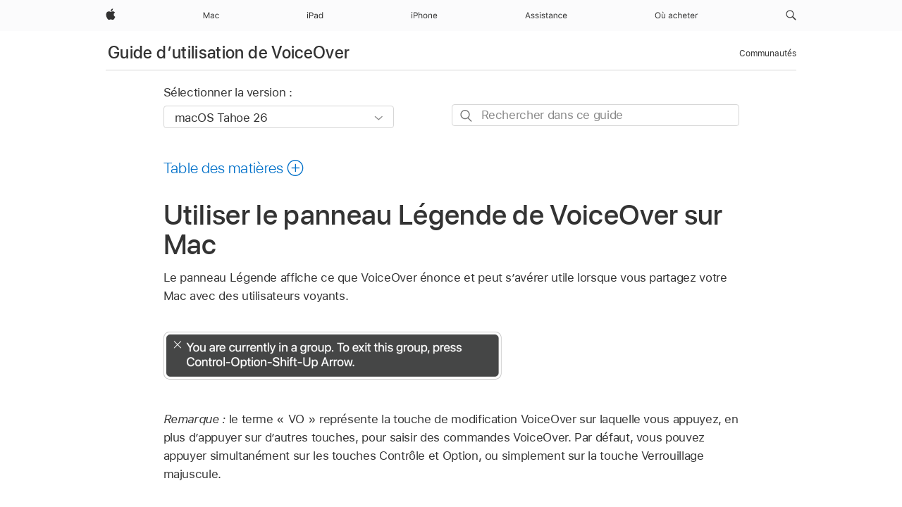

--- FILE ---
content_type: text/html;charset=utf-8
request_url: https://support.apple.com/fr-gq/guide/voiceover/unac078/mac
body_size: 24896
content:

    
<!DOCTYPE html>
<html lang="fr" prefix="og: http://ogp.me/ns#" dir=ltr>

<head>
	<meta name="viewport" content="width=device-width, initial-scale=1" />
	<meta http-equiv="content-type" content="text/html; charset=UTF-8" />
	<title lang="fr">Utiliser le panneau Légende de VoiceOver sur Mac - Assistance Apple (GQ)</title>
	<link rel="dns-prefetch" href="https://www.apple.com/" />
	<link rel="preconnect" href="https://www.apple.com/" crossorigin />
	<link rel="canonical" href="https://support.apple.com/fr-gq/guide/voiceover/unac078/mac" />
	<link rel="apple-touch-icon" href="/favicon.ico">
    <link rel="icon" type="image/png" href="/favicon.ico">
	
	
		<meta name="description" content="Avec VoiceOver sur votre Mac, affichez, masquez, déplacez ou redimensionnez le panneau Légende lorsque vous collaborez avec des utilisateurs voyants." />
		<meta property="og:url" content="https://support.apple.com/fr-gq/guide/voiceover/unac078/mac" />
		<meta property="og:title" content="Utiliser le panneau Légende de VoiceOver sur Mac" />
		<meta property="og:description" content="Avec VoiceOver sur votre Mac, affichez, masquez, déplacez ou redimensionnez le panneau Légende lorsque vous collaborez avec des utilisateurs voyants." />
		<meta property="og:site_name" content="Apple Support" />
		<meta property="og:locale" content="fr_GQ" />
		<meta property="og:type" content="article" />
		<meta name="ac-gn-search-field[locale]" content="fr_GQ" />
	

	
	
	
	
		<link rel="alternate" hreflang="en-ie" href="https://support.apple.com/en-ie/guide/voiceover/unac078/mac">
	
		<link rel="alternate" hreflang="ar-kw" href="https://support.apple.com/ar-kw/guide/voiceover/unac078/mac">
	
		<link rel="alternate" hreflang="en-il" href="https://support.apple.com/en-il/guide/voiceover/unac078/mac">
	
		<link rel="alternate" hreflang="ms-my" href="https://support.apple.com/ms-my/guide/voiceover/unac078/mac">
	
		<link rel="alternate" hreflang="en-in" href="https://support.apple.com/en-in/guide/voiceover/unac078/mac">
	
		<link rel="alternate" hreflang="en-ae" href="https://support.apple.com/en-ae/guide/voiceover/unac078/mac">
	
		<link rel="alternate" hreflang="en-za" href="https://support.apple.com/en-za/guide/voiceover/unac078/mac">
	
		<link rel="alternate" hreflang="ta-in" href="https://support.apple.com/ta-in/guide/voiceover/unac078/mac">
	
		<link rel="alternate" hreflang="no-no" href="https://support.apple.com/no-no/guide/voiceover/unac078/mac">
	
		<link rel="alternate" hreflang="en-al" href="https://support.apple.com/en-al/guide/voiceover/unac078/mac">
	
		<link rel="alternate" hreflang="en-is" href="https://support.apple.com/en-is/guide/voiceover/unac078/mac">
	
		<link rel="alternate" hreflang="el-gr" href="https://support.apple.com/el-gr/guide/voiceover/unac078/mac">
	
		<link rel="alternate" hreflang="en-am" href="https://support.apple.com/en-am/guide/voiceover/unac078/mac">
	
		<link rel="alternate" hreflang="nl-nl" href="https://support.apple.com/nl-nl/guide/voiceover/unac078/mac">
	
		<link rel="alternate" hreflang="en-au" href="https://support.apple.com/en-au/guide/voiceover/unac078/mac">
	
		<link rel="alternate" hreflang="he-il" href="https://support.apple.com/he-il/guide/voiceover/unac078/mac">
	
		<link rel="alternate" hreflang="en-az" href="https://support.apple.com/en-az/guide/voiceover/unac078/mac">
	
		<link rel="alternate" hreflang="or-in" href="https://support.apple.com/or-in/guide/voiceover/unac078/mac">
	
		<link rel="alternate" hreflang="hu-hu" href="https://support.apple.com/hu-hu/guide/voiceover/unac078/mac">
	
		<link rel="alternate" hreflang="ml-in" href="https://support.apple.com/ml-in/guide/voiceover/unac078/mac">
	
		<link rel="alternate" hreflang="en-jo" href="https://support.apple.com/en-jo/guide/voiceover/unac078/mac">
	
		<link rel="alternate" hreflang="en-bh" href="https://support.apple.com/en-bh/guide/voiceover/unac078/mac">
	
		<link rel="alternate" hreflang="es-cl" href="https://support.apple.com/es-cl/guide/voiceover/unac078/mac">
	
		<link rel="alternate" hreflang="fr-sn" href="https://support.apple.com/fr-sn/guide/voiceover/unac078/mac">
	
		<link rel="alternate" hreflang="fr-ca" href="https://support.apple.com/fr-ca/guide/voiceover/unac078/mac">
	
		<link rel="alternate" hreflang="es-co" href="https://support.apple.com/es-co/guide/voiceover/unac078/mac">
	
		<link rel="alternate" hreflang="pl-pl" href="https://support.apple.com/pl-pl/guide/voiceover/unac078/mac">
	
		<link rel="alternate" hreflang="en-bn" href="https://support.apple.com/en-bn/guide/voiceover/unac078/mac">
	
		<link rel="alternate" hreflang="pt-pt" href="https://support.apple.com/pt-pt/guide/voiceover/unac078/mac">
	
		<link rel="alternate" hreflang="en-sa" href="https://support.apple.com/en-sa/guide/voiceover/unac078/mac">
	
		<link rel="alternate" hreflang="fr-be" href="https://support.apple.com/fr-be/guide/voiceover/unac078/mac">
	
		<link rel="alternate" hreflang="ar-eg" href="https://support.apple.com/ar-eg/guide/voiceover/unac078/mac">
	
		<link rel="alternate" hreflang="en-bw" href="https://support.apple.com/en-bw/guide/voiceover/unac078/mac">
	
		<link rel="alternate" hreflang="en-sg" href="https://support.apple.com/en-sg/guide/voiceover/unac078/mac">
	
		<link rel="alternate" hreflang="en-by" href="https://support.apple.com/en-by/guide/voiceover/unac078/mac">
	
		<link rel="alternate" hreflang="en-ke" href="https://support.apple.com/en-ke/guide/voiceover/unac078/mac">
	
		<link rel="alternate" hreflang="hr-hr" href="https://support.apple.com/hr-hr/guide/voiceover/unac078/mac">
	
		<link rel="alternate" hreflang="en-om" href="https://support.apple.com/en-om/guide/voiceover/unac078/mac">
	
		<link rel="alternate" hreflang="en-ge" href="https://support.apple.com/en-ge/guide/voiceover/unac078/mac">
	
		<link rel="alternate" hreflang="zh-mo" href="https://support.apple.com/zh-mo/guide/voiceover/unac078/mac">
	
		<link rel="alternate" hreflang="de-at" href="https://support.apple.com/de-at/guide/voiceover/unac078/mac">
	
		<link rel="alternate" hreflang="en-gu" href="https://support.apple.com/en-gu/guide/voiceover/unac078/mac">
	
		<link rel="alternate" hreflang="en-gw" href="https://support.apple.com/en-gw/guide/voiceover/unac078/mac">
	
		<link rel="alternate" hreflang="fr-gn" href="https://support.apple.com/fr-gn/guide/voiceover/unac078/mac">
	
		<link rel="alternate" hreflang="fr-gq" href="https://support.apple.com/fr-gq/guide/voiceover/unac078/mac">
	
		<link rel="alternate" hreflang="cs-cz" href="https://support.apple.com/cs-cz/guide/voiceover/unac078/mac">
	
		<link rel="alternate" hreflang="en-ph" href="https://support.apple.com/en-ph/guide/voiceover/unac078/mac">
	
		<link rel="alternate" hreflang="zh-tw" href="https://support.apple.com/zh-tw/guide/voiceover/unac078/mac">
	
		<link rel="alternate" hreflang="en-hk" href="https://support.apple.com/en-hk/guide/voiceover/unac078/mac">
	
		<link rel="alternate" hreflang="ko-kr" href="https://support.apple.com/ko-kr/guide/voiceover/unac078/mac">
	
		<link rel="alternate" hreflang="sk-sk" href="https://support.apple.com/sk-sk/guide/voiceover/unac078/mac">
	
		<link rel="alternate" hreflang="ru-ru" href="https://support.apple.com/ru-ru/guide/voiceover/unac078/mac">
	
		<link rel="alternate" hreflang="ar-om" href="https://support.apple.com/ar-om/guide/voiceover/unac078/mac">
	
		<link rel="alternate" hreflang="en-qa" href="https://support.apple.com/en-qa/guide/voiceover/unac078/mac">
	
		<link rel="alternate" hreflang="sv-se" href="https://support.apple.com/sv-se/guide/voiceover/unac078/mac">
	
		<link rel="alternate" hreflang="mr-in" href="https://support.apple.com/mr-in/guide/voiceover/unac078/mac">
	
		<link rel="alternate" hreflang="da-dk" href="https://support.apple.com/da-dk/guide/voiceover/unac078/mac">
	
		<link rel="alternate" hreflang="uk-ua" href="https://support.apple.com/uk-ua/guide/voiceover/unac078/mac">
	
		<link rel="alternate" hreflang="en-us" href="https://support.apple.com/guide/voiceover/unac078/mac">
	
		<link rel="alternate" hreflang="en-mk" href="https://support.apple.com/en-mk/guide/voiceover/unac078/mac">
	
		<link rel="alternate" hreflang="en-mn" href="https://support.apple.com/en-mn/guide/voiceover/unac078/mac">
	
		<link rel="alternate" hreflang="gu-in" href="https://support.apple.com/gu-in/guide/voiceover/unac078/mac">
	
		<link rel="alternate" hreflang="en-eg" href="https://support.apple.com/en-eg/guide/voiceover/unac078/mac">
	
		<link rel="alternate" hreflang="en-mo" href="https://support.apple.com/en-mo/guide/voiceover/unac078/mac">
	
		<link rel="alternate" hreflang="en-uz" href="https://support.apple.com/en-uz/guide/voiceover/unac078/mac">
	
		<link rel="alternate" hreflang="fr-ne" href="https://support.apple.com/fr-ne/guide/voiceover/unac078/mac">
	
		<link rel="alternate" hreflang="en-mt" href="https://support.apple.com/en-mt/guide/voiceover/unac078/mac">
	
		<link rel="alternate" hreflang="nl-be" href="https://support.apple.com/nl-be/guide/voiceover/unac078/mac">
	
		<link rel="alternate" hreflang="zh-cn" href="https://support.apple.com/zh-cn/guide/voiceover/unac078/mac">
	
		<link rel="alternate" hreflang="te-in" href="https://support.apple.com/te-in/guide/voiceover/unac078/mac">
	
		<link rel="alternate" hreflang="en-mz" href="https://support.apple.com/en-mz/guide/voiceover/unac078/mac">
	
		<link rel="alternate" hreflang="fr-ml" href="https://support.apple.com/fr-ml/guide/voiceover/unac078/mac">
	
		<link rel="alternate" hreflang="en-my" href="https://support.apple.com/en-my/guide/voiceover/unac078/mac">
	
		<link rel="alternate" hreflang="hi-in" href="https://support.apple.com/hi-in/guide/voiceover/unac078/mac">
	
		<link rel="alternate" hreflang="fr-mu" href="https://support.apple.com/fr-mu/guide/voiceover/unac078/mac">
	
		<link rel="alternate" hreflang="en-ng" href="https://support.apple.com/en-ng/guide/voiceover/unac078/mac">
	
		<link rel="alternate" hreflang="el-cy" href="https://support.apple.com/el-cy/guide/voiceover/unac078/mac">
	
		<link rel="alternate" hreflang="en-vn" href="https://support.apple.com/en-vn/guide/voiceover/unac078/mac">
	
		<link rel="alternate" hreflang="ja-jp" href="https://support.apple.com/ja-jp/guide/voiceover/unac078/mac">
	
		<link rel="alternate" hreflang="de-ch" href="https://support.apple.com/de-ch/guide/voiceover/unac078/mac">
	
		<link rel="alternate" hreflang="ar-qa" href="https://support.apple.com/ar-qa/guide/voiceover/unac078/mac">
	
		<link rel="alternate" hreflang="en-nz" href="https://support.apple.com/en-nz/guide/voiceover/unac078/mac">
	
		<link rel="alternate" hreflang="ro-ro" href="https://support.apple.com/ro-ro/guide/voiceover/unac078/mac">
	
		<link rel="alternate" hreflang="it-ch" href="https://support.apple.com/it-ch/guide/voiceover/unac078/mac">
	
		<link rel="alternate" hreflang="tr-tr" href="https://support.apple.com/tr-tr/guide/voiceover/unac078/mac">
	
		<link rel="alternate" hreflang="fr-fr" href="https://support.apple.com/fr-fr/guide/voiceover/unac078/mac">
	
		<link rel="alternate" hreflang="vi-vn" href="https://support.apple.com/vi-vn/guide/voiceover/unac078/mac">
	
		<link rel="alternate" hreflang="en-gb" href="https://support.apple.com/en-gb/guide/voiceover/unac078/mac">
	
		<link rel="alternate" hreflang="fi-fi" href="https://support.apple.com/fi-fi/guide/voiceover/unac078/mac">
	
		<link rel="alternate" hreflang="en-kg" href="https://support.apple.com/en-kg/guide/voiceover/unac078/mac">
	
		<link rel="alternate" hreflang="en-ca" href="https://support.apple.com/en-ca/guide/voiceover/unac078/mac">
	
		<link rel="alternate" hreflang="fr-tn" href="https://support.apple.com/fr-tn/guide/voiceover/unac078/mac">
	
		<link rel="alternate" hreflang="ar-ae" href="https://support.apple.com/ar-ae/guide/voiceover/unac078/mac">
	
		<link rel="alternate" hreflang="sl-si" href="https://support.apple.com/sl-si/guide/voiceover/unac078/mac">
	
		<link rel="alternate" hreflang="bn-in" href="https://support.apple.com/bn-in/guide/voiceover/unac078/mac">
	
		<link rel="alternate" hreflang="en-kw" href="https://support.apple.com/en-kw/guide/voiceover/unac078/mac">
	
		<link rel="alternate" hreflang="en-kz" href="https://support.apple.com/en-kz/guide/voiceover/unac078/mac">
	
		<link rel="alternate" hreflang="fr-cf" href="https://support.apple.com/fr-cf/guide/voiceover/unac078/mac">
	
		<link rel="alternate" hreflang="fr-ci" href="https://support.apple.com/fr-ci/guide/voiceover/unac078/mac">
	
		<link rel="alternate" hreflang="pa-in" href="https://support.apple.com/pa-in/guide/voiceover/unac078/mac">
	
		<link rel="alternate" hreflang="fr-ch" href="https://support.apple.com/fr-ch/guide/voiceover/unac078/mac">
	
		<link rel="alternate" hreflang="es-us" href="https://support.apple.com/es-us/guide/voiceover/unac078/mac">
	
		<link rel="alternate" hreflang="kn-in" href="https://support.apple.com/kn-in/guide/voiceover/unac078/mac">
	
		<link rel="alternate" hreflang="fr-cm" href="https://support.apple.com/fr-cm/guide/voiceover/unac078/mac">
	
		<link rel="alternate" hreflang="en-lb" href="https://support.apple.com/en-lb/guide/voiceover/unac078/mac">
	
		<link rel="alternate" hreflang="en-tj" href="https://support.apple.com/en-tj/guide/voiceover/unac078/mac">
	
		<link rel="alternate" hreflang="en-tm" href="https://support.apple.com/en-tm/guide/voiceover/unac078/mac">
	
		<link rel="alternate" hreflang="ar-sa" href="https://support.apple.com/ar-sa/guide/voiceover/unac078/mac">
	
		<link rel="alternate" hreflang="de-de" href="https://support.apple.com/de-de/guide/voiceover/unac078/mac">
	
		<link rel="alternate" hreflang="ca-es" href="https://support.apple.com/ca-es/guide/voiceover/unac078/mac">
	
		<link rel="alternate" hreflang="en-lk" href="https://support.apple.com/en-lk/guide/voiceover/unac078/mac">
	
		<link rel="alternate" hreflang="fr-ma" href="https://support.apple.com/fr-ma/guide/voiceover/unac078/mac">
	
		<link rel="alternate" hreflang="zh-hk" href="https://support.apple.com/zh-hk/guide/voiceover/unac078/mac">
	
		<link rel="alternate" hreflang="pt-br" href="https://support.apple.com/pt-br/guide/voiceover/unac078/mac">
	
		<link rel="alternate" hreflang="de-li" href="https://support.apple.com/de-li/guide/voiceover/unac078/mac">
	
		<link rel="alternate" hreflang="es-es" href="https://support.apple.com/es-es/guide/voiceover/unac078/mac">
	
		<link rel="alternate" hreflang="ar-bh" href="https://support.apple.com/ar-bh/guide/voiceover/unac078/mac">
	
		<link rel="alternate" hreflang="fr-mg" href="https://support.apple.com/fr-mg/guide/voiceover/unac078/mac">
	
		<link rel="alternate" hreflang="ar-jo" href="https://support.apple.com/ar-jo/guide/voiceover/unac078/mac">
	
		<link rel="alternate" hreflang="es-mx" href="https://support.apple.com/es-mx/guide/voiceover/unac078/mac">
	
		<link rel="alternate" hreflang="it-it" href="https://support.apple.com/it-it/guide/voiceover/unac078/mac">
	
		<link rel="alternate" hreflang="ur-in" href="https://support.apple.com/ur-in/guide/voiceover/unac078/mac">
	
		<link rel="alternate" hreflang="id-id" href="https://support.apple.com/id-id/guide/voiceover/unac078/mac">
	
		<link rel="alternate" hreflang="de-lu" href="https://support.apple.com/de-lu/guide/voiceover/unac078/mac">
	
		<link rel="alternate" hreflang="en-md" href="https://support.apple.com/en-md/guide/voiceover/unac078/mac">
	
		<link rel="alternate" hreflang="fr-lu" href="https://support.apple.com/fr-lu/guide/voiceover/unac078/mac">
	
		<link rel="alternate" hreflang="en-me" href="https://support.apple.com/en-me/guide/voiceover/unac078/mac">
	
		<link rel="alternate" hreflang="th-th" href="https://support.apple.com/th-th/guide/voiceover/unac078/mac">
	

		<link rel="preload" as="style" href="/clientside/build/apd-sasskit.built.css" onload="this.onload=null;this.rel='stylesheet'">
		<noscript>
			<link rel="stylesheet" href="/clientside/build/apd-sasskit.built.css" type="text/css" />
		</noscript>

		
			<link rel="preload" as="style" href="/clientside/build/app-apd.css" onload="this.onload=null;this.rel='stylesheet'">
			<noscript>
				<link rel="stylesheet" href="/clientside/build/app-apd.css" type="text/css" />
			</noscript>
    	

	
    <link rel="preload" as="style"
        href="//www.apple.com/wss/fonts?families=SF+Pro,v1:200,300,400,500,600|SF+Pro+Icons,v1"
        onload="this.onload=null;this.rel='stylesheet'">
    <noscript>
        <link rel="stylesheet" href="//www.apple.com/wss/fonts?families=SF+Pro,v1:200,300,400,500,600|SF+Pro+Icons,v1" type="text/css" />
    </noscript>


	<script>
 
    var _applemd = {
        page: {
            
            site_section: "kb",
            
            content_type: "bk",
            info_type: "",
            topics: "",
            in_house: "",
            locale: "fr-gq",
            
                content_template: "topic",
            
            friendly_content: {
                title: `Guide dʼutilisation de VoiceOver`,
                publish_date: "12232025",
                
                    topic_id:   "UNAC078",
                    article_id        :   "BK_819B77CDBB2F6F78F3D26F4316B3C484_UNAC078",
                    product_version   :   "voiceover, 10",
                    os_version        :   "macOS Tahoe 26, 26",
                    article_version   :   "1"
                
            },
            
            
        },
        
            product: "voiceover"
        
    };
    const isMobilePlayer = /iPhone|iPod|Android/i.test(navigator.userAgent);
    

</script>

	
	<script>
		var data = {	
			showHelpFulfeedBack: true,
			id: "BK_819B77CDBB2F6F78F3D26F4316B3C484_UNAC078",
			locale: "fr_FR",
			podCookie: "gq~fr",
			source : "",
			isSecureEnv: false,
			dtmPageSource: "topic",
			domain: "support.apple.com",
			isNeighborJsEnabled: true,
            dtmPageName: "acs.pageload"
		}
		window.appState = JSON.stringify(data);
	</script>
	 
		<script src="/clientside/build/nn.js" type="text/javascript" charset="utf-8"></script>
<script>
    
     var neighborInitData = {
        appDataSchemaVersion: '1.0.0',
        webVitalDataThrottlingPercentage: 100,
        reportThrottledWebVitalDataTypes: ['system:dom-content-loaded', 'system:load', 'system:unfocus', 'system:focus', 'system:unload', 'system:page-hide', 'system:visibility-change-visible', 'system:visibility-change-hidden', 'system:event', 'app:load', 'app:unload', 'app:event'],
        trackMarcomSearch: true,
        trackSurvey: true,
        
        endpoint: 'https://supportmetrics.apple.com/content/services/stats'
    }
</script>

	



</head>


	<body id="unac078" dir="ltr" data-istaskopen="true" lang="fr" class="ac-gn-current-support no-js AppleTopic apd-topic dark-mode-enabled" data-designversion="2" itemscope
		itemtype="https://schema.org/TechArticle">

    
	
		





		 <meta name="globalnav-store-key" content="S2A49YFKJF2JAT22K" />
<meta name="globalnav-search-field[name]" content="q" />
<meta name="globalnav-search-field[action]" content="https://support.apple.com/kb/index" />
<meta name="globalnav-search-field[src]" content="globalnav_support" />
<meta name="globalnav-search-field[type]" content="organic" />
<meta name="globalnav-search-field[page]" content="search" />
<meta name="globalnav-search-field[locale]" content="fr_GQ" />
<meta name="globalnav-search-field[placeholder]" content="Rechercher dans l’assistance" />
<link
  rel="stylesheet"
  type="text/css"
  href="https://www.apple.com/api-www/global-elements/global-header/v1/assets/globalheader.css"
/>
<div id="globalheader" class="globalnav-scrim globalheader-light"><aside id="globalmessage-segment" lang="fr-GQ" dir="ltr" class="globalmessage-segment"><ul data-strings="{}" class="globalmessage-segment-content"></ul></aside><nav id="globalnav" lang="fr-GQ" dir="ltr" aria-label="Global" data-analytics-element-engagement-start="globalnav:onFlyoutOpen" data-analytics-element-engagement-end="globalnav:onFlyoutClose" data-analytics-activitymap-region-id="global nav" data-analytics-region="global nav" class="globalnav no-js   "><div class="globalnav-content"><div class="globalnav-item globalnav-menuback"><button aria-label="Menu principal" class="globalnav-menuback-button"><span class="globalnav-chevron-icon"><svg height="48" viewBox="0 0 9 48" width="9" xmlns="http://www.w3.org/2000/svg"><path d="m1.5618 24.0621 6.5581-6.4238c.2368-.2319.2407-.6118.0088-.8486-.2324-.2373-.6123-.2407-.8486-.0088l-7 6.8569c-.1157.1138-.1807.2695-.1802.4316.001.1621.0674.3174.1846.4297l7 6.7241c.1162.1118.2661.1675.4155.1675.1577 0 .3149-.062.4326-.1846.2295-.2388.2222-.6187-.0171-.8481z"></path></svg></span></button></div><ul id="globalnav-list" class="globalnav-list"><li data-analytics-element-engagement="globalnav hover - apple" class="
				globalnav-item
				globalnav-item-apple
				
				
			"><a href="https://www.apple.com/gq/" data-globalnav-item-name="apple" data-analytics-title="apple home" aria-label="Apple" class="globalnav-link globalnav-link-apple"><span class="globalnav-image-regular globalnav-link-image"><svg height="44" viewBox="0 0 14 44" width="14" xmlns="http://www.w3.org/2000/svg"><path d="m13.0729 17.6825a3.61 3.61 0 0 0 -1.7248 3.0365 3.5132 3.5132 0 0 0 2.1379 3.2223 8.394 8.394 0 0 1 -1.0948 2.2618c-.6816.9812-1.3943 1.9623-2.4787 1.9623s-1.3633-.63-2.613-.63c-1.2187 0-1.6525.6507-2.644.6507s-1.6834-.9089-2.4787-2.0243a9.7842 9.7842 0 0 1 -1.6628-5.2776c0-3.0984 2.014-4.7405 3.9969-4.7405 1.0535 0 1.9314.6919 2.5924.6919.63 0 1.6112-.7333 2.8092-.7333a3.7579 3.7579 0 0 1 3.1604 1.5802zm-3.7284-2.8918a3.5615 3.5615 0 0 0 .8469-2.22 1.5353 1.5353 0 0 0 -.031-.32 3.5686 3.5686 0 0 0 -2.3445 1.2084 3.4629 3.4629 0 0 0 -.8779 2.1585 1.419 1.419 0 0 0 .031.2892 1.19 1.19 0 0 0 .2169.0207 3.0935 3.0935 0 0 0 2.1586-1.1368z"></path></svg></span><span class="globalnav-image-compact globalnav-link-image"><svg height="48" viewBox="0 0 17 48" width="17" xmlns="http://www.w3.org/2000/svg"><path d="m15.5752 19.0792a4.2055 4.2055 0 0 0 -2.01 3.5376 4.0931 4.0931 0 0 0 2.4908 3.7542 9.7779 9.7779 0 0 1 -1.2755 2.6351c-.7941 1.1431-1.6244 2.2862-2.8878 2.2862s-1.5883-.734-3.0443-.734c-1.42 0-1.9252.7581-3.08.7581s-1.9611-1.0589-2.8876-2.3584a11.3987 11.3987 0 0 1 -1.9373-6.1487c0-3.61 2.3464-5.523 4.6566-5.523 1.2274 0 2.25.8062 3.02.8062.734 0 1.8771-.8543 3.2729-.8543a4.3778 4.3778 0 0 1 3.6822 1.841zm-6.8586-2.0456a1.3865 1.3865 0 0 1 -.2527-.024 1.6557 1.6557 0 0 1 -.0361-.337 4.0341 4.0341 0 0 1 1.0228-2.5148 4.1571 4.1571 0 0 1 2.7314-1.4078 1.7815 1.7815 0 0 1 .0361.373 4.1487 4.1487 0 0 1 -.9867 2.587 3.6039 3.6039 0 0 1 -2.5148 1.3236z"></path></svg></span><span class="globalnav-link-text">Apple</span></a></li><li data-topnav-flyout-item="menu" data-topnav-flyout-label="Menu" role="none" class="globalnav-item globalnav-menu"><div data-topnav-flyout="menu" class="globalnav-flyout"><div class="globalnav-menu-list"><div data-analytics-element-engagement="globalnav hover - mac" class="
				globalnav-item
				globalnav-item-mac
				globalnav-item-menu
				
			"><ul role="none" class="globalnav-submenu-trigger-group"><li class="globalnav-submenu-trigger-item"><a href="https://www.apple.com/gq/mac/" data-globalnav-item-name="mac" data-topnav-flyout-trigger-compact="true" data-analytics-title="mac" data-analytics-element-engagement="hover - mac" aria-label="Mac" class="globalnav-link globalnav-submenu-trigger-link globalnav-link-mac"><span class="globalnav-link-text-container"><span class="globalnav-image-regular globalnav-link-image"><svg height="44" viewBox="0 0 23 44" width="23" xmlns="http://www.w3.org/2000/svg"><path d="m8.1558 25.9987v-6.457h-.0703l-2.666 6.457h-.8907l-2.666-6.457h-.0703v6.457h-.9844v-8.4551h1.2246l2.8945 7.0547h.0938l2.8945-7.0547h1.2246v8.4551zm2.5166-1.7696c0-1.1309.832-1.7812 2.3027-1.8691l1.8223-.1113v-.5742c0-.7793-.4863-1.207-1.4297-1.207-.7559 0-1.2832.2871-1.4238.7852h-1.0195c.1348-1.0137 1.1309-1.6816 2.4785-1.6816 1.541 0 2.4023.791 2.4023 2.1035v4.3242h-.9609v-.9318h-.0938c-.4102.6738-1.1016 1.043-1.9453 1.043-1.2246 0-2.1328-.7266-2.1328-1.8809zm4.125-.5859v-.5801l-1.6992.1113c-.9609.0645-1.3828.3984-1.3828 1.0312 0 .6445.5449 1.0195 1.2773 1.0195 1.0371.0001 1.8047-.6796 1.8047-1.5819zm6.958-2.0273c-.1641-.627-.7207-1.1367-1.6289-1.1367-1.1367 0-1.8516.9082-1.8516 2.3379 0 1.459.7266 2.3848 1.8516 2.3848.8496 0 1.4414-.3926 1.6289-1.1074h1.0195c-.1816 1.1602-1.125 2.0156-2.6426 2.0156-1.7695 0-2.9004-1.2832-2.9004-3.293 0-1.9688 1.125-3.2461 2.8945-3.2461 1.5352 0 2.4727.9199 2.6484 2.0449z"></path></svg></span><span class="globalnav-link-text">Mac</span></span></a></li></ul></div><div data-analytics-element-engagement="globalnav hover - ipad" class="
				globalnav-item
				globalnav-item-ipad
				globalnav-item-menu
				
			"><ul role="none" class="globalnav-submenu-trigger-group"><li class="globalnav-submenu-trigger-item"><a href="https://www.apple.com/gq/ipad/" data-globalnav-item-name="ipad" data-topnav-flyout-trigger-compact="true" data-analytics-title="ipad" data-analytics-element-engagement="hover - ipad" aria-label="iPad" class="globalnav-link globalnav-submenu-trigger-link globalnav-link-ipad"><span class="globalnav-link-text-container"><span class="globalnav-image-regular globalnav-link-image"><svg height="44" viewBox="0 0 24 44" width="24" xmlns="http://www.w3.org/2000/svg"><path d="m14.9575 23.7002c0 .902-.768 1.582-1.805 1.582-.732 0-1.277-.375-1.277-1.02 0-.632.422-.966 1.383-1.031l1.699-.111zm-1.395-4.072c-1.347 0-2.343.668-2.478 1.681h1.019c.141-.498.668-.785 1.424-.785.944 0 1.43.428 1.43 1.207v.574l-1.822.112c-1.471.088-2.303.738-2.303 1.869 0 1.154.908 1.881 2.133 1.881.844 0 1.535-.369 1.945-1.043h.094v.931h.961v-4.324c0-1.312-.862-2.103-2.403-2.103zm6.769 5.575c-1.155 0-1.846-.885-1.846-2.361 0-1.471.697-2.362 1.846-2.362 1.142 0 1.857.914 1.857 2.362 0 1.459-.709 2.361-1.857 2.361zm1.834-8.027v3.503h-.088c-.358-.691-1.102-1.107-1.981-1.107-1.605 0-2.654 1.289-2.654 3.27 0 1.986 1.037 3.269 2.654 3.269.873 0 1.623-.416 2.022-1.119h.093v1.008h.961v-8.824zm-15.394 4.869h-1.863v-3.563h1.863c1.225 0 1.899.639 1.899 1.799 0 1.119-.697 1.764-1.899 1.764zm.276-4.5h-3.194v8.455h1.055v-3.018h2.127c1.588 0 2.719-1.119 2.719-2.701 0-1.611-1.108-2.736-2.707-2.736zm-6.064 8.454h1.008v-6.316h-1.008zm-.199-8.237c0-.387.316-.704.703-.704s.703.317.703.704c0 .386-.316.703-.703.703s-.703-.317-.703-.703z"></path></svg></span><span class="globalnav-link-text">iPad</span></span></a></li></ul></div><div data-analytics-element-engagement="globalnav hover - iphone" class="
				globalnav-item
				globalnav-item-iphone
				globalnav-item-menu
				
			"><ul role="none" class="globalnav-submenu-trigger-group"><li class="globalnav-submenu-trigger-item"><a href="https://www.apple.com/gq/iphone/" data-globalnav-item-name="iphone" data-topnav-flyout-trigger-compact="true" data-analytics-title="iphone" data-analytics-element-engagement="hover - iphone" aria-label="iPhone" class="globalnav-link globalnav-submenu-trigger-link globalnav-link-iphone"><span class="globalnav-link-text-container"><span class="globalnav-image-regular globalnav-link-image"><svg height="44" viewBox="0 0 38 44" width="38" xmlns="http://www.w3.org/2000/svg"><path d="m32.7129 22.3203h3.48c-.023-1.119-.691-1.857-1.693-1.857-1.008 0-1.711.738-1.787 1.857zm4.459 2.045c-.293 1.078-1.277 1.746-2.66 1.746-1.752 0-2.848-1.266-2.848-3.264 0-1.986 1.113-3.275 2.848-3.275 1.705 0 2.742 1.213 2.742 3.176v.386h-4.541v.047c.053 1.248.75 2.039 1.822 2.039.815 0 1.366-.298 1.629-.855zm-12.282-4.682h.961v.996h.094c.316-.697.932-1.107 1.898-1.107 1.418 0 2.209.838 2.209 2.338v4.09h-1.007v-3.844c0-1.137-.481-1.676-1.489-1.676s-1.658.674-1.658 1.781v3.739h-1.008zm-2.499 3.158c0-1.5-.674-2.361-1.869-2.361-1.196 0-1.87.861-1.87 2.361 0 1.495.674 2.362 1.87 2.362 1.195 0 1.869-.867 1.869-2.362zm-4.782 0c0-2.033 1.114-3.269 2.913-3.269 1.798 0 2.912 1.236 2.912 3.269 0 2.028-1.114 3.27-2.912 3.27-1.799 0-2.913-1.242-2.913-3.27zm-6.636-5.666h1.008v3.504h.093c.317-.697.979-1.107 1.946-1.107 1.336 0 2.179.855 2.179 2.338v4.09h-1.007v-3.844c0-1.119-.504-1.676-1.459-1.676-1.131 0-1.752.715-1.752 1.781v3.739h-1.008zm-6.015 4.87h1.863c1.202 0 1.899-.645 1.899-1.764 0-1.16-.674-1.799-1.899-1.799h-1.863zm2.139-4.5c1.599 0 2.707 1.125 2.707 2.736 0 1.582-1.131 2.701-2.719 2.701h-2.127v3.018h-1.055v-8.455zm-6.114 8.454h1.008v-6.316h-1.008zm-.2-8.238c0-.386.317-.703.703-.703.387 0 .704.317.704.703 0 .387-.317.704-.704.704-.386 0-.703-.317-.703-.704z"></path></svg></span><span class="globalnav-link-text">iPhone</span></span></a></li></ul></div><div data-analytics-element-engagement="globalnav hover - support" class="
				globalnav-item
				globalnav-item-support
				globalnav-item-menu
				
			"><ul role="none" class="globalnav-submenu-trigger-group"><li class="globalnav-submenu-trigger-item"><a href="https://support.apple.com/fr-gq/?cid=gn-ols-home-hp-tab" data-globalnav-item-name="support" data-topnav-flyout-trigger-compact="true" data-analytics-title="support" data-analytics-element-engagement="hover - support" data-analytics-exit-link="true" aria-label="Assistance" class="globalnav-link globalnav-submenu-trigger-link globalnav-link-support"><span class="globalnav-link-text-container"><span class="globalnav-image-regular globalnav-link-image"><svg height="44" viewBox="0 0 60 44" width="60" xmlns="http://www.w3.org/2000/svg"><path d="m5.6803 23.5715h-3.3633l-.8496 2.4199h-1.1074l3.1172-8.4551h1.043l3.1172 8.4551h-1.1075zm-3.0527-.8965h2.7422l-1.3242-3.7734h-.0938zm8.3349-3.1113c1.3242 0 2.2441.6562 2.3789 1.6934h-.9961c-.1348-.5039-.627-.8379-1.3887-.8379-.75 0-1.3359.3809-1.3359.9434 0 .4336.3516.7031 1.0957.8848l.9727.2344c1.1895.2871 1.7637.8027 1.7637 1.7109 0 1.1309-1.0957 1.9102-2.5312 1.9102-1.4062 0-2.373-.6738-2.4844-1.7227h1.0371c.1699.5332.6738.873 1.4824.873.8496 0 1.459-.4043 1.459-.9844 0-.4336-.3281-.7266-1.002-.8906l-1.084-.2637c-1.1836-.2871-1.7227-.7969-1.7227-1.7109.0001-1.0489 1.0137-1.8399 2.3555-1.8399zm6.044 0c1.3242 0 2.2441.6562 2.3789 1.6934h-.9961c-.1348-.5039-.627-.8379-1.3887-.8379-.75 0-1.3359.3809-1.3359.9434 0 .4336.3516.7031 1.0957.8848l.9727.2344c1.1895.2871 1.7637.8027 1.7637 1.7109 0 1.1309-1.0957 1.9102-2.5312 1.9102-1.4063 0-2.373-.6738-2.4844-1.7227h1.0371c.1699.5332.6738.873 1.4824.873.8496 0 1.459-.4043 1.459-.9844 0-.4336-.3281-.7266-1.002-.8906l-1.084-.2637c-1.1836-.2871-1.7227-.7969-1.7227-1.7109 0-1.0489 1.0137-1.8399 2.3555-1.8399zm3.7768-1.8106c0-.3867.3164-.7031.7031-.7031s.7031.3164.7031.7031-.3164.7031-.7031.7031-.7031-.3164-.7031-.7031zm.1993 1.9219h1.0078v6.3164h-1.0078zm5.0185-.1113c1.3242 0 2.2441.6562 2.3789 1.6934h-.9961c-.1348-.5039-.627-.8379-1.3887-.8379-.75 0-1.3359.3809-1.3359.9434 0 .4336.3516.7031 1.0957.8848l.9727.2344c1.1895.2871 1.7637.8027 1.7637 1.7109 0 1.1309-1.0957 1.9102-2.5312 1.9102-1.4062 0-2.373-.6738-2.4844-1.7227h1.0371c.1699.5332.6738.873 1.4824.873.8496 0 1.459-.4043 1.459-.9844 0-.4336-.3281-.7266-1.002-.8906l-1.084-.2637c-1.1836-.2871-1.7227-.7969-1.7227-1.7109 0-1.0489 1.0137-1.8399 2.3555-1.8399zm5.3233-1.5235v1.6348h1.4062v.8438h-1.4062v3.5742c0 .7441.2812 1.0605.9375 1.0605.1816 0 .2812-.0059.4688-.0234v.8496c-.1992.0352-.3926.0586-.5918.0586-1.3008 0-1.8223-.4805-1.8223-1.6875v-3.832h-1.0196v-.8438h1.0195v-1.6348zm2.4345 6.1817c0-1.1309.832-1.7812 2.3027-1.8691l1.8223-.1113v-.5742c0-.7793-.4863-1.207-1.4297-1.207-.7559 0-1.2832.2871-1.4238.7852h-1.0195c.1348-1.0137 1.1309-1.6816 2.4785-1.6816 1.541 0 2.4023.791 2.4023 2.1035v4.3242h-.9609v-.9316h-.0938c-.4102.6738-1.1016 1.043-1.9453 1.043-1.2246-.0003-2.1328-.7268-2.1328-1.8811zm4.125-.586v-.5801l-1.6992.1113c-.9609.0645-1.3828.3984-1.3828 1.0312 0 .6445.5449 1.0195 1.2773 1.0195 1.0371.0002 1.8047-.6795 1.8047-1.5819zm2.7515-3.9609h.9609v.9961h.0938c.3164-.6973.9316-1.1074 1.8984-1.1074 1.418 0 2.209.8379 2.209 2.3379v4.0898h-1.0078v-3.8438c0-1.1367-.4805-1.6758-1.4883-1.6758s-1.6582.6738-1.6582 1.7812v3.7383h-1.0078zm11.0889 1.9336c-.1641-.627-.7207-1.1367-1.6289-1.1367-1.1367 0-1.8516.9082-1.8516 2.3379 0 1.459.7266 2.3848 1.8516 2.3848.8496 0 1.4414-.3926 1.6289-1.1074h1.0195c-.1816 1.1602-1.125 2.0156-2.6426 2.0156-1.7695 0-2.9004-1.2832-2.9004-3.293 0-1.9688 1.125-3.2461 2.8945-3.2461 1.5352 0 2.4727.9199 2.6484 2.0449zm7.5791 2.748c-.293 1.0781-1.2773 1.7461-2.6602 1.7461-1.752 0-2.8477-1.2656-2.8477-3.2637 0-1.9863 1.1133-3.2754 2.8477-3.2754 1.7051 0 2.7422 1.2129 2.7422 3.1758v.3867h-4.541v.0469c.0527 1.248.75 2.0391 1.8223 2.0391.8145 0 1.3652-.2988 1.6289-.8555zm-4.459-2.0449h3.4805c-.0234-1.1191-.6914-1.8574-1.6934-1.8574-1.0078 0-1.711.7383-1.7871 1.8574z"></path></svg></span><span class="globalnav-link-text">Assistance</span></span></a></li></ul></div><div data-analytics-element-engagement="globalnav hover - where-to-buy" class="
				globalnav-item
				globalnav-item-where-to-buy
				globalnav-item-menu
				
			"><ul role="none" class="globalnav-submenu-trigger-group"><li class="globalnav-submenu-trigger-item"><a href="https://www.apple.com/gq/buy/" data-globalnav-item-name="where-to-buy" data-topnav-flyout-trigger-compact="true" data-analytics-title="where to buy" data-analytics-element-engagement="hover - where to buy" aria-label="Où acheter" class="globalnav-link globalnav-submenu-trigger-link globalnav-link-where-to-buy"><span class="globalnav-link-text-container"><span class="globalnav-image-regular globalnav-link-image"><svg height="44" viewBox="0 0 62 44" width="62" xmlns="http://www.w3.org/2000/svg"><path d="m8.4278 21.7603c0 2.7012-1.4648 4.4297-3.8789 4.4297-2.4258 0-3.8789-1.7227-3.8789-4.4297 0-2.7188 1.4883-4.4238 3.8789-4.4238 2.4024 0 3.8789 1.7109 3.8789 4.4238zm-6.6738 0c0 2.0977 1.0371 3.457 2.7949 3.457 1.7344 0 2.7949-1.3594 2.7949-3.457 0-2.1152-1.0664-3.4512-2.7949-3.4512-1.7226 0-2.7949 1.336-2.7949 3.4512zm13.3623 4.2305h-.9609v-.9902h-.0938c-.3164.7031-.9902 1.1016-1.957 1.1016-1.418 0-2.1562-.8438-2.1562-2.3379v-4.0898h1.0078v3.8438c0 1.1367.4219 1.6641 1.4297 1.6641 1.1133 0 1.7227-.6621 1.7227-1.7695v-3.7383h1.0078v6.3162zm-4.3945-9.1875h1.207l1.0371 1.9922h-.8906zm9.0649 7.418c0-1.1309.832-1.7812 2.3027-1.8691l1.8223-.1113v-.5742c0-.7793-.4863-1.207-1.4297-1.207-.7559 0-1.2832.2871-1.4238.7852h-1.0195c.1348-1.0137 1.1309-1.6816 2.4785-1.6816 1.541 0 2.4023.791 2.4023 2.1035v4.3242h-.9609v-.9316h-.0938c-.4102.6738-1.1016 1.043-1.9453 1.043-1.2246-.0003-2.1328-.7269-2.1328-1.8811zm4.125-.586v-.5801l-1.6992.1113c-.9609.0645-1.3828.3984-1.3828 1.0312 0 .6445.5449 1.0195 1.2773 1.0195 1.0371.0001 1.8047-.6795 1.8047-1.5819zm6.958-2.0273c-.1641-.627-.7207-1.1367-1.6289-1.1367-1.1367 0-1.8516.9082-1.8516 2.3379 0 1.459.7266 2.3848 1.8516 2.3848.8496 0 1.4414-.3926 1.6289-1.1074h1.0195c-.1816 1.1602-1.125 2.0156-2.6426 2.0156-1.7695 0-2.9004-1.2832-2.9004-3.293 0-1.9688 1.125-3.2461 2.8945-3.2461 1.5352 0 2.4727.9199 2.6484 2.0449zm2.4463-4.4414h1.0078v3.5039h.0938c.3164-.6973.9785-1.1074 1.9453-1.1074 1.3359 0 2.1797.8555 2.1797 2.3379v4.0898h-1.0078v-3.8438c0-1.1191-.5039-1.6758-1.459-1.6758-1.1309 0-1.752.7148-1.752 1.7812v3.7383h-1.0078zm12.1377 7.1894c-.293 1.0781-1.2773 1.7461-2.6602 1.7461-1.752 0-2.8477-1.2656-2.8477-3.2637 0-1.9863 1.1133-3.2754 2.8477-3.2754 1.7051 0 2.7422 1.2129 2.7422 3.1758v.3867h-4.541v.0469c.0527 1.248.75 2.0391 1.8223 2.0391.8145 0 1.3652-.2988 1.6289-.8555zm-4.459-2.0449h3.4805c-.0234-1.1191-.6914-1.8574-1.6934-1.8574-1.0078 0-1.7109.7383-1.7871 1.8574zm7.4331-4.2715v1.6348h1.4062v.8438h-1.4062v3.5742c0 .7441.2812 1.0605.9375 1.0605.1816 0 .2812-.0059.4688-.0234v.8496c-.1992.0352-.3926.0586-.5918.0586-1.3008 0-1.8223-.4805-1.8223-1.6875v-3.832h-1.0195v-.8438h1.0195v-1.6348zm7.9131 6.3164c-.293 1.0781-1.2773 1.7461-2.6602 1.7461-1.752 0-2.8477-1.2656-2.8477-3.2637 0-1.9863 1.1133-3.2754 2.8477-3.2754 1.7051 0 2.7422 1.2129 2.7422 3.1758v.3867h-4.541v.0469c.0527 1.248.75 2.0391 1.8223 2.0391.8145 0 1.3652-.2988 1.6289-.8555zm-4.459-2.0449h3.4805c-.0234-1.1191-.6914-1.8574-1.6934-1.8574-1.0078 0-1.7109.7383-1.7871 1.8574zm6.0029-2.6367h.9609v.9375h.0938c.1875-.6152.9141-1.0488 1.752-1.0488.1641 0 .375.0117.5039.0293v1.0078c-.082-.0234-.4453-.0586-.6445-.0586-.9609 0-1.6582.6445-1.6582 1.5352v3.9141h-1.0078v-6.3165z"></path></svg></span><span class="globalnav-link-text">Où acheter</span></span></a></li></ul></div></div></div></li><li data-topnav-flyout-label="Rechercher sur apple.com" data-analytics-title="open - search field" class="globalnav-item globalnav-search"><a role="button" id="globalnav-menubutton-link-search" href="https://support.apple.com/kb/index?page=search&locale=fr_GQ" data-topnav-flyout-trigger-regular="true" data-topnav-flyout-trigger-compact="true" aria-label="Rechercher sur apple.com" data-analytics-title="open - search field" class="globalnav-link globalnav-link-search"><span class="globalnav-image-regular"><svg xmlns="http://www.w3.org/2000/svg" width="15px" height="44px" viewBox="0 0 15 44">
<path d="M14.298,27.202l-3.87-3.87c0.701-0.929,1.122-2.081,1.122-3.332c0-3.06-2.489-5.55-5.55-5.55c-3.06,0-5.55,2.49-5.55,5.55 c0,3.061,2.49,5.55,5.55,5.55c1.251,0,2.403-0.421,3.332-1.122l3.87,3.87c0.151,0.151,0.35,0.228,0.548,0.228 s0.396-0.076,0.548-0.228C14.601,27.995,14.601,27.505,14.298,27.202z M1.55,20c0-2.454,1.997-4.45,4.45-4.45 c2.454,0,4.45,1.997,4.45,4.45S8.454,24.45,6,24.45C3.546,24.45,1.55,22.454,1.55,20z"></path>
</svg>
</span><span class="globalnav-image-compact"><svg height="48" viewBox="0 0 17 48" width="17" xmlns="http://www.w3.org/2000/svg"><path d="m16.2294 29.9556-4.1755-4.0821a6.4711 6.4711 0 1 0 -1.2839 1.2625l4.2005 4.1066a.9.9 0 1 0 1.2588-1.287zm-14.5294-8.0017a5.2455 5.2455 0 1 1 5.2455 5.2527 5.2549 5.2549 0 0 1 -5.2455-5.2527z"></path></svg></span></a><div id="globalnav-submenu-search" aria-labelledby="globalnav-menubutton-link-search" class="globalnav-flyout globalnav-submenu"><div class="globalnav-flyout-scroll-container"><div class="globalnav-flyout-content globalnav-submenu-content"><form action="https://support.apple.com/kb/index" method="get" class="globalnav-searchfield"><div class="globalnav-searchfield-wrapper"><input placeholder="Rechercher sur apple.com" aria-label="Rechercher sur apple.com" autocorrect="off" autocapitalize="off" autocomplete="off" spellcheck="false" class="globalnav-searchfield-input" name="q"><input id="globalnav-searchfield-src" type="hidden" name="src" value><input type="hidden" name="type" value><input type="hidden" name="page" value><input type="hidden" name="locale" value><button aria-label="Effacer les termes de la recherche" tabindex="-1" type="button" class="globalnav-searchfield-reset"><span class="globalnav-image-regular"><svg height="14" viewBox="0 0 14 14" width="14" xmlns="http://www.w3.org/2000/svg"><path d="m7 .0339a6.9661 6.9661 0 1 0 6.9661 6.9661 6.9661 6.9661 0 0 0 -6.9661-6.9661zm2.798 8.9867a.55.55 0 0 1 -.778.7774l-2.02-2.02-2.02 2.02a.55.55 0 0 1 -.7784-.7774l2.0206-2.0206-2.0204-2.02a.55.55 0 0 1 .7782-.7778l2.02 2.02 2.02-2.02a.55.55 0 0 1 .778.7778l-2.0203 2.02z"></path></svg></span><span class="globalnav-image-compact"><svg height="16" viewBox="0 0 16 16" width="16" xmlns="http://www.w3.org/2000/svg"><path d="m0 8a8.0474 8.0474 0 0 1 7.9922-8 8.0609 8.0609 0 0 1 8.0078 8 8.0541 8.0541 0 0 1 -8 8 8.0541 8.0541 0 0 1 -8-8zm5.6549 3.2863 2.3373-2.353 2.3451 2.353a.6935.6935 0 0 0 .4627.1961.6662.6662 0 0 0 .6667-.6667.6777.6777 0 0 0 -.1961-.4706l-2.3451-2.3373 2.3529-2.3607a.5943.5943 0 0 0 .1961-.4549.66.66 0 0 0 -.6667-.6589.6142.6142 0 0 0 -.447.1961l-2.3686 2.3606-2.353-2.3527a.6152.6152 0 0 0 -.447-.1883.6529.6529 0 0 0 -.6667.651.6264.6264 0 0 0 .1961.4549l2.3451 2.3529-2.3451 2.353a.61.61 0 0 0 -.1961.4549.6661.6661 0 0 0 .6667.6667.6589.6589 0 0 0 .4627-.1961z" ></path></svg></span></button><button aria-label="Lancer la recherche" tabindex="-1" aria-hidden="true" type="submit" class="globalnav-searchfield-submit"><span class="globalnav-image-regular"><svg height="32" viewBox="0 0 30 32" width="30" xmlns="http://www.w3.org/2000/svg"><path d="m23.3291 23.3066-4.35-4.35c-.0105-.0105-.0247-.0136-.0355-.0235a6.8714 6.8714 0 1 0 -1.5736 1.4969c.0214.0256.03.0575.0542.0815l4.35 4.35a1.1 1.1 0 1 0 1.5557-1.5547zm-15.4507-8.582a5.6031 5.6031 0 1 1 5.603 5.61 5.613 5.613 0 0 1 -5.603-5.61z"></path></svg></span><span class="globalnav-image-compact"><svg width="38" height="40" viewBox="0 0 38 40" xmlns="http://www.w3.org/2000/svg"><path d="m28.6724 27.8633-5.07-5.07c-.0095-.0095-.0224-.0122-.032-.0213a7.9967 7.9967 0 1 0 -1.8711 1.7625c.0254.03.0357.0681.0642.0967l5.07 5.07a1.3 1.3 0 0 0 1.8389-1.8379zm-18.0035-10.0033a6.5447 6.5447 0 1 1 6.545 6.5449 6.5518 6.5518 0 0 1 -6.545-6.5449z"></path></svg></span></button></div><div role="status" aria-live="polite" data-topnav-searchresults-label="total results" class="globalnav-searchresults-count"></div></form><div class="globalnav-searchresults"></div></div></div></div></li></ul><div class="globalnav-menutrigger"><button id="globalnav-menutrigger-button" aria-controls="globalnav-list" aria-label="Menu" data-topnav-menu-label-open="Menu" data-topnav-menu-label-close="Close" data-topnav-flyout-trigger-compact="menu" class="globalnav-menutrigger-button"><svg width="18" height="18" viewBox="0 0 18 18"><polyline id="globalnav-menutrigger-bread-bottom" fill="none" stroke="currentColor" stroke-width="1.2" stroke-linecap="round" stroke-linejoin="round" points="2 12, 16 12" class="globalnav-menutrigger-bread globalnav-menutrigger-bread-bottom"><animate id="globalnav-anim-menutrigger-bread-bottom-open" attributeName="points" keyTimes="0;0.5;1" dur="0.24s" begin="indefinite" fill="freeze" calcMode="spline" keySplines="0.42, 0, 1, 1;0, 0, 0.58, 1" values=" 2 12, 16 12; 2 9, 16 9; 3.5 15, 15 3.5"></animate><animate id="globalnav-anim-menutrigger-bread-bottom-close" attributeName="points" keyTimes="0;0.5;1" dur="0.24s" begin="indefinite" fill="freeze" calcMode="spline" keySplines="0.42, 0, 1, 1;0, 0, 0.58, 1" values=" 3.5 15, 15 3.5; 2 9, 16 9; 2 12, 16 12"></animate></polyline><polyline id="globalnav-menutrigger-bread-top" fill="none" stroke="currentColor" stroke-width="1.2" stroke-linecap="round" stroke-linejoin="round" points="2 5, 16 5" class="globalnav-menutrigger-bread globalnav-menutrigger-bread-top"><animate id="globalnav-anim-menutrigger-bread-top-open" attributeName="points" keyTimes="0;0.5;1" dur="0.24s" begin="indefinite" fill="freeze" calcMode="spline" keySplines="0.42, 0, 1, 1;0, 0, 0.58, 1" values=" 2 5, 16 5; 2 9, 16 9; 3.5 3.5, 15 15"></animate><animate id="globalnav-anim-menutrigger-bread-top-close" attributeName="points" keyTimes="0;0.5;1" dur="0.24s" begin="indefinite" fill="freeze" calcMode="spline" keySplines="0.42, 0, 1, 1;0, 0, 0.58, 1" values=" 3.5 3.5, 15 15; 2 9, 16 9; 2 5, 16 5"></animate></polyline></svg></button></div></div></nav><div id="globalnav-curtain" class="globalnav-curtain"></div><div id="globalnav-placeholder" class="globalnav-placeholder"></div></div><script id="__ACGH_DATA__" type="application/json">{"props":{"globalNavData":{"locale":"fr_GQ","ariaLabel":"Global","analyticsAttributes":[{"name":"data-analytics-activitymap-region-id","value":"global nav"},{"name":"data-analytics-region","value":"global nav"}],"links":[{"id":"27c632b822bbf6e1ff84b7571623cfe52efb6e5f96d86eea703fc617b5f321a1","name":"apple","text":"Apple","url":"/gq/","ariaLabel":"Apple","submenuAriaLabel":"Menu Apple","images":[{"name":"regular","assetInline":"<svg height=\"44\" viewBox=\"0 0 14 44\" width=\"14\" xmlns=\"http://www.w3.org/2000/svg\"><path d=\"m13.0729 17.6825a3.61 3.61 0 0 0 -1.7248 3.0365 3.5132 3.5132 0 0 0 2.1379 3.2223 8.394 8.394 0 0 1 -1.0948 2.2618c-.6816.9812-1.3943 1.9623-2.4787 1.9623s-1.3633-.63-2.613-.63c-1.2187 0-1.6525.6507-2.644.6507s-1.6834-.9089-2.4787-2.0243a9.7842 9.7842 0 0 1 -1.6628-5.2776c0-3.0984 2.014-4.7405 3.9969-4.7405 1.0535 0 1.9314.6919 2.5924.6919.63 0 1.6112-.7333 2.8092-.7333a3.7579 3.7579 0 0 1 3.1604 1.5802zm-3.7284-2.8918a3.5615 3.5615 0 0 0 .8469-2.22 1.5353 1.5353 0 0 0 -.031-.32 3.5686 3.5686 0 0 0 -2.3445 1.2084 3.4629 3.4629 0 0 0 -.8779 2.1585 1.419 1.419 0 0 0 .031.2892 1.19 1.19 0 0 0 .2169.0207 3.0935 3.0935 0 0 0 2.1586-1.1368z\"></path></svg>"},{"name":"compact","assetInline":"<svg height=\"48\" viewBox=\"0 0 17 48\" width=\"17\" xmlns=\"http://www.w3.org/2000/svg\"><path d=\"m15.5752 19.0792a4.2055 4.2055 0 0 0 -2.01 3.5376 4.0931 4.0931 0 0 0 2.4908 3.7542 9.7779 9.7779 0 0 1 -1.2755 2.6351c-.7941 1.1431-1.6244 2.2862-2.8878 2.2862s-1.5883-.734-3.0443-.734c-1.42 0-1.9252.7581-3.08.7581s-1.9611-1.0589-2.8876-2.3584a11.3987 11.3987 0 0 1 -1.9373-6.1487c0-3.61 2.3464-5.523 4.6566-5.523 1.2274 0 2.25.8062 3.02.8062.734 0 1.8771-.8543 3.2729-.8543a4.3778 4.3778 0 0 1 3.6822 1.841zm-6.8586-2.0456a1.3865 1.3865 0 0 1 -.2527-.024 1.6557 1.6557 0 0 1 -.0361-.337 4.0341 4.0341 0 0 1 1.0228-2.5148 4.1571 4.1571 0 0 1 2.7314-1.4078 1.7815 1.7815 0 0 1 .0361.373 4.1487 4.1487 0 0 1 -.9867 2.587 3.6039 3.6039 0 0 1 -2.5148 1.3236z\"></path></svg>"}],"analyticsAttributes":[{"name":"data-analytics-title","value":"apple home"}]},{"id":"61a74924373a5e9ebe16a2f688be0e6069be50780222423e64ef488cf346b320","name":"mac","text":"Mac","url":"/gq/mac/","ariaLabel":"Mac","submenuAriaLabel":"Menu Mac","images":[{"name":"regular","assetInline":"<svg height=\"44\" viewBox=\"0 0 23 44\" width=\"23\" xmlns=\"http://www.w3.org/2000/svg\"><path d=\"m8.1558 25.9987v-6.457h-.0703l-2.666 6.457h-.8907l-2.666-6.457h-.0703v6.457h-.9844v-8.4551h1.2246l2.8945 7.0547h.0938l2.8945-7.0547h1.2246v8.4551zm2.5166-1.7696c0-1.1309.832-1.7812 2.3027-1.8691l1.8223-.1113v-.5742c0-.7793-.4863-1.207-1.4297-1.207-.7559 0-1.2832.2871-1.4238.7852h-1.0195c.1348-1.0137 1.1309-1.6816 2.4785-1.6816 1.541 0 2.4023.791 2.4023 2.1035v4.3242h-.9609v-.9318h-.0938c-.4102.6738-1.1016 1.043-1.9453 1.043-1.2246 0-2.1328-.7266-2.1328-1.8809zm4.125-.5859v-.5801l-1.6992.1113c-.9609.0645-1.3828.3984-1.3828 1.0312 0 .6445.5449 1.0195 1.2773 1.0195 1.0371.0001 1.8047-.6796 1.8047-1.5819zm6.958-2.0273c-.1641-.627-.7207-1.1367-1.6289-1.1367-1.1367 0-1.8516.9082-1.8516 2.3379 0 1.459.7266 2.3848 1.8516 2.3848.8496 0 1.4414-.3926 1.6289-1.1074h1.0195c-.1816 1.1602-1.125 2.0156-2.6426 2.0156-1.7695 0-2.9004-1.2832-2.9004-3.293 0-1.9688 1.125-3.2461 2.8945-3.2461 1.5352 0 2.4727.9199 2.6484 2.0449z\"></path></svg>"}],"analyticsAttributes":[{"name":"data-analytics-title","value":"mac"},{"name":"data-analytics-element-engagement","value":"hover - mac"}]},{"id":"8109445a94ea9d9690d6e572f84d980e100d26aa7e0949eadccb114568f04f11","name":"ipad","text":"iPad","url":"/gq/ipad/","ariaLabel":"iPad","submenuAriaLabel":"Menu iPad","images":[{"name":"regular","assetInline":"<svg height=\"44\" viewBox=\"0 0 24 44\" width=\"24\" xmlns=\"http://www.w3.org/2000/svg\"><path d=\"m14.9575 23.7002c0 .902-.768 1.582-1.805 1.582-.732 0-1.277-.375-1.277-1.02 0-.632.422-.966 1.383-1.031l1.699-.111zm-1.395-4.072c-1.347 0-2.343.668-2.478 1.681h1.019c.141-.498.668-.785 1.424-.785.944 0 1.43.428 1.43 1.207v.574l-1.822.112c-1.471.088-2.303.738-2.303 1.869 0 1.154.908 1.881 2.133 1.881.844 0 1.535-.369 1.945-1.043h.094v.931h.961v-4.324c0-1.312-.862-2.103-2.403-2.103zm6.769 5.575c-1.155 0-1.846-.885-1.846-2.361 0-1.471.697-2.362 1.846-2.362 1.142 0 1.857.914 1.857 2.362 0 1.459-.709 2.361-1.857 2.361zm1.834-8.027v3.503h-.088c-.358-.691-1.102-1.107-1.981-1.107-1.605 0-2.654 1.289-2.654 3.27 0 1.986 1.037 3.269 2.654 3.269.873 0 1.623-.416 2.022-1.119h.093v1.008h.961v-8.824zm-15.394 4.869h-1.863v-3.563h1.863c1.225 0 1.899.639 1.899 1.799 0 1.119-.697 1.764-1.899 1.764zm.276-4.5h-3.194v8.455h1.055v-3.018h2.127c1.588 0 2.719-1.119 2.719-2.701 0-1.611-1.108-2.736-2.707-2.736zm-6.064 8.454h1.008v-6.316h-1.008zm-.199-8.237c0-.387.316-.704.703-.704s.703.317.703.704c0 .386-.316.703-.703.703s-.703-.317-.703-.703z\"></path></svg>"}],"analyticsAttributes":[{"name":"data-analytics-title","value":"ipad"},{"name":"data-analytics-element-engagement","value":"hover - ipad"}]},{"id":"f43d01072bcf97100b907ac8d70084d3aaf24553001bb15355ef98bca594041f","name":"iphone","text":"iPhone","url":"/gq/iphone/","ariaLabel":"iPhone","submenuAriaLabel":"Menu iPhone","images":[{"name":"regular","assetInline":"<svg height=\"44\" viewBox=\"0 0 38 44\" width=\"38\" xmlns=\"http://www.w3.org/2000/svg\"><path d=\"m32.7129 22.3203h3.48c-.023-1.119-.691-1.857-1.693-1.857-1.008 0-1.711.738-1.787 1.857zm4.459 2.045c-.293 1.078-1.277 1.746-2.66 1.746-1.752 0-2.848-1.266-2.848-3.264 0-1.986 1.113-3.275 2.848-3.275 1.705 0 2.742 1.213 2.742 3.176v.386h-4.541v.047c.053 1.248.75 2.039 1.822 2.039.815 0 1.366-.298 1.629-.855zm-12.282-4.682h.961v.996h.094c.316-.697.932-1.107 1.898-1.107 1.418 0 2.209.838 2.209 2.338v4.09h-1.007v-3.844c0-1.137-.481-1.676-1.489-1.676s-1.658.674-1.658 1.781v3.739h-1.008zm-2.499 3.158c0-1.5-.674-2.361-1.869-2.361-1.196 0-1.87.861-1.87 2.361 0 1.495.674 2.362 1.87 2.362 1.195 0 1.869-.867 1.869-2.362zm-4.782 0c0-2.033 1.114-3.269 2.913-3.269 1.798 0 2.912 1.236 2.912 3.269 0 2.028-1.114 3.27-2.912 3.27-1.799 0-2.913-1.242-2.913-3.27zm-6.636-5.666h1.008v3.504h.093c.317-.697.979-1.107 1.946-1.107 1.336 0 2.179.855 2.179 2.338v4.09h-1.007v-3.844c0-1.119-.504-1.676-1.459-1.676-1.131 0-1.752.715-1.752 1.781v3.739h-1.008zm-6.015 4.87h1.863c1.202 0 1.899-.645 1.899-1.764 0-1.16-.674-1.799-1.899-1.799h-1.863zm2.139-4.5c1.599 0 2.707 1.125 2.707 2.736 0 1.582-1.131 2.701-2.719 2.701h-2.127v3.018h-1.055v-8.455zm-6.114 8.454h1.008v-6.316h-1.008zm-.2-8.238c0-.386.317-.703.703-.703.387 0 .704.317.704.703 0 .387-.317.704-.704.704-.386 0-.703-.317-.703-.704z\"></path></svg>"}],"analyticsAttributes":[{"name":"data-analytics-title","value":"iphone"},{"name":"data-analytics-element-engagement","value":"hover - iphone"}]},{"id":"fc58464a9138873b11a1a4e8f02524ba15aca9bfe790d12793d94323ac609357","name":"support","text":"Assistance","url":"https://support.apple.com/fr-gq/?cid=gn-ols-home-hp-tab","ariaLabel":"Assistance","submenuAriaLabel":"Menu Assistance","images":[{"name":"regular","assetInline":"<svg height=\"44\" viewBox=\"0 0 60 44\" width=\"60\" xmlns=\"http://www.w3.org/2000/svg\"><path d=\"m5.6803 23.5715h-3.3633l-.8496 2.4199h-1.1074l3.1172-8.4551h1.043l3.1172 8.4551h-1.1075zm-3.0527-.8965h2.7422l-1.3242-3.7734h-.0938zm8.3349-3.1113c1.3242 0 2.2441.6562 2.3789 1.6934h-.9961c-.1348-.5039-.627-.8379-1.3887-.8379-.75 0-1.3359.3809-1.3359.9434 0 .4336.3516.7031 1.0957.8848l.9727.2344c1.1895.2871 1.7637.8027 1.7637 1.7109 0 1.1309-1.0957 1.9102-2.5312 1.9102-1.4062 0-2.373-.6738-2.4844-1.7227h1.0371c.1699.5332.6738.873 1.4824.873.8496 0 1.459-.4043 1.459-.9844 0-.4336-.3281-.7266-1.002-.8906l-1.084-.2637c-1.1836-.2871-1.7227-.7969-1.7227-1.7109.0001-1.0489 1.0137-1.8399 2.3555-1.8399zm6.044 0c1.3242 0 2.2441.6562 2.3789 1.6934h-.9961c-.1348-.5039-.627-.8379-1.3887-.8379-.75 0-1.3359.3809-1.3359.9434 0 .4336.3516.7031 1.0957.8848l.9727.2344c1.1895.2871 1.7637.8027 1.7637 1.7109 0 1.1309-1.0957 1.9102-2.5312 1.9102-1.4063 0-2.373-.6738-2.4844-1.7227h1.0371c.1699.5332.6738.873 1.4824.873.8496 0 1.459-.4043 1.459-.9844 0-.4336-.3281-.7266-1.002-.8906l-1.084-.2637c-1.1836-.2871-1.7227-.7969-1.7227-1.7109 0-1.0489 1.0137-1.8399 2.3555-1.8399zm3.7768-1.8106c0-.3867.3164-.7031.7031-.7031s.7031.3164.7031.7031-.3164.7031-.7031.7031-.7031-.3164-.7031-.7031zm.1993 1.9219h1.0078v6.3164h-1.0078zm5.0185-.1113c1.3242 0 2.2441.6562 2.3789 1.6934h-.9961c-.1348-.5039-.627-.8379-1.3887-.8379-.75 0-1.3359.3809-1.3359.9434 0 .4336.3516.7031 1.0957.8848l.9727.2344c1.1895.2871 1.7637.8027 1.7637 1.7109 0 1.1309-1.0957 1.9102-2.5312 1.9102-1.4062 0-2.373-.6738-2.4844-1.7227h1.0371c.1699.5332.6738.873 1.4824.873.8496 0 1.459-.4043 1.459-.9844 0-.4336-.3281-.7266-1.002-.8906l-1.084-.2637c-1.1836-.2871-1.7227-.7969-1.7227-1.7109 0-1.0489 1.0137-1.8399 2.3555-1.8399zm5.3233-1.5235v1.6348h1.4062v.8438h-1.4062v3.5742c0 .7441.2812 1.0605.9375 1.0605.1816 0 .2812-.0059.4688-.0234v.8496c-.1992.0352-.3926.0586-.5918.0586-1.3008 0-1.8223-.4805-1.8223-1.6875v-3.832h-1.0196v-.8438h1.0195v-1.6348zm2.4345 6.1817c0-1.1309.832-1.7812 2.3027-1.8691l1.8223-.1113v-.5742c0-.7793-.4863-1.207-1.4297-1.207-.7559 0-1.2832.2871-1.4238.7852h-1.0195c.1348-1.0137 1.1309-1.6816 2.4785-1.6816 1.541 0 2.4023.791 2.4023 2.1035v4.3242h-.9609v-.9316h-.0938c-.4102.6738-1.1016 1.043-1.9453 1.043-1.2246-.0003-2.1328-.7268-2.1328-1.8811zm4.125-.586v-.5801l-1.6992.1113c-.9609.0645-1.3828.3984-1.3828 1.0312 0 .6445.5449 1.0195 1.2773 1.0195 1.0371.0002 1.8047-.6795 1.8047-1.5819zm2.7515-3.9609h.9609v.9961h.0938c.3164-.6973.9316-1.1074 1.8984-1.1074 1.418 0 2.209.8379 2.209 2.3379v4.0898h-1.0078v-3.8438c0-1.1367-.4805-1.6758-1.4883-1.6758s-1.6582.6738-1.6582 1.7812v3.7383h-1.0078zm11.0889 1.9336c-.1641-.627-.7207-1.1367-1.6289-1.1367-1.1367 0-1.8516.9082-1.8516 2.3379 0 1.459.7266 2.3848 1.8516 2.3848.8496 0 1.4414-.3926 1.6289-1.1074h1.0195c-.1816 1.1602-1.125 2.0156-2.6426 2.0156-1.7695 0-2.9004-1.2832-2.9004-3.293 0-1.9688 1.125-3.2461 2.8945-3.2461 1.5352 0 2.4727.9199 2.6484 2.0449zm7.5791 2.748c-.293 1.0781-1.2773 1.7461-2.6602 1.7461-1.752 0-2.8477-1.2656-2.8477-3.2637 0-1.9863 1.1133-3.2754 2.8477-3.2754 1.7051 0 2.7422 1.2129 2.7422 3.1758v.3867h-4.541v.0469c.0527 1.248.75 2.0391 1.8223 2.0391.8145 0 1.3652-.2988 1.6289-.8555zm-4.459-2.0449h3.4805c-.0234-1.1191-.6914-1.8574-1.6934-1.8574-1.0078 0-1.711.7383-1.7871 1.8574z\"></path></svg>"}],"analyticsAttributes":[{"name":"data-analytics-title","value":"support"},{"name":"data-analytics-element-engagement","value":"hover - support"},{"name":"data-analytics-exit-link","value":"true"}]},{"id":"6315428d8a820b8c56b3890a153787cee5fe7f842199ae79a71d7507128b3ccc","name":"where-to-buy","text":"Où acheter","url":"/gq/buy/","ariaLabel":"Où acheter","submenuAriaLabel":"Menu Où acheter","images":[{"name":"regular","assetInline":"<svg height=\"44\" viewBox=\"0 0 62 44\" width=\"62\" xmlns=\"http://www.w3.org/2000/svg\"><path d=\"m8.4278 21.7603c0 2.7012-1.4648 4.4297-3.8789 4.4297-2.4258 0-3.8789-1.7227-3.8789-4.4297 0-2.7188 1.4883-4.4238 3.8789-4.4238 2.4024 0 3.8789 1.7109 3.8789 4.4238zm-6.6738 0c0 2.0977 1.0371 3.457 2.7949 3.457 1.7344 0 2.7949-1.3594 2.7949-3.457 0-2.1152-1.0664-3.4512-2.7949-3.4512-1.7226 0-2.7949 1.336-2.7949 3.4512zm13.3623 4.2305h-.9609v-.9902h-.0938c-.3164.7031-.9902 1.1016-1.957 1.1016-1.418 0-2.1562-.8438-2.1562-2.3379v-4.0898h1.0078v3.8438c0 1.1367.4219 1.6641 1.4297 1.6641 1.1133 0 1.7227-.6621 1.7227-1.7695v-3.7383h1.0078v6.3162zm-4.3945-9.1875h1.207l1.0371 1.9922h-.8906zm9.0649 7.418c0-1.1309.832-1.7812 2.3027-1.8691l1.8223-.1113v-.5742c0-.7793-.4863-1.207-1.4297-1.207-.7559 0-1.2832.2871-1.4238.7852h-1.0195c.1348-1.0137 1.1309-1.6816 2.4785-1.6816 1.541 0 2.4023.791 2.4023 2.1035v4.3242h-.9609v-.9316h-.0938c-.4102.6738-1.1016 1.043-1.9453 1.043-1.2246-.0003-2.1328-.7269-2.1328-1.8811zm4.125-.586v-.5801l-1.6992.1113c-.9609.0645-1.3828.3984-1.3828 1.0312 0 .6445.5449 1.0195 1.2773 1.0195 1.0371.0001 1.8047-.6795 1.8047-1.5819zm6.958-2.0273c-.1641-.627-.7207-1.1367-1.6289-1.1367-1.1367 0-1.8516.9082-1.8516 2.3379 0 1.459.7266 2.3848 1.8516 2.3848.8496 0 1.4414-.3926 1.6289-1.1074h1.0195c-.1816 1.1602-1.125 2.0156-2.6426 2.0156-1.7695 0-2.9004-1.2832-2.9004-3.293 0-1.9688 1.125-3.2461 2.8945-3.2461 1.5352 0 2.4727.9199 2.6484 2.0449zm2.4463-4.4414h1.0078v3.5039h.0938c.3164-.6973.9785-1.1074 1.9453-1.1074 1.3359 0 2.1797.8555 2.1797 2.3379v4.0898h-1.0078v-3.8438c0-1.1191-.5039-1.6758-1.459-1.6758-1.1309 0-1.752.7148-1.752 1.7812v3.7383h-1.0078zm12.1377 7.1894c-.293 1.0781-1.2773 1.7461-2.6602 1.7461-1.752 0-2.8477-1.2656-2.8477-3.2637 0-1.9863 1.1133-3.2754 2.8477-3.2754 1.7051 0 2.7422 1.2129 2.7422 3.1758v.3867h-4.541v.0469c.0527 1.248.75 2.0391 1.8223 2.0391.8145 0 1.3652-.2988 1.6289-.8555zm-4.459-2.0449h3.4805c-.0234-1.1191-.6914-1.8574-1.6934-1.8574-1.0078 0-1.7109.7383-1.7871 1.8574zm7.4331-4.2715v1.6348h1.4062v.8438h-1.4062v3.5742c0 .7441.2812 1.0605.9375 1.0605.1816 0 .2812-.0059.4688-.0234v.8496c-.1992.0352-.3926.0586-.5918.0586-1.3008 0-1.8223-.4805-1.8223-1.6875v-3.832h-1.0195v-.8438h1.0195v-1.6348zm7.9131 6.3164c-.293 1.0781-1.2773 1.7461-2.6602 1.7461-1.752 0-2.8477-1.2656-2.8477-3.2637 0-1.9863 1.1133-3.2754 2.8477-3.2754 1.7051 0 2.7422 1.2129 2.7422 3.1758v.3867h-4.541v.0469c.0527 1.248.75 2.0391 1.8223 2.0391.8145 0 1.3652-.2988 1.6289-.8555zm-4.459-2.0449h3.4805c-.0234-1.1191-.6914-1.8574-1.6934-1.8574-1.0078 0-1.7109.7383-1.7871 1.8574zm6.0029-2.6367h.9609v.9375h.0938c.1875-.6152.9141-1.0488 1.752-1.0488.1641 0 .375.0117.5039.0293v1.0078c-.082-.0234-.4453-.0586-.6445-.0586-.9609 0-1.6582.6445-1.6582 1.5352v3.9141h-1.0078v-6.3165z\"></path></svg>"}],"analyticsAttributes":[{"name":"data-analytics-title","value":"where to buy"},{"name":"data-analytics-element-engagement","value":"hover - where to buy"}]}],"search":{"analyticsAttributes":[{"name":"data-analytics-region","value":"search"}],"open":{"url":"/gq/search","images":[{"name":"regular","assetInline":"<svg xmlns=\"http://www.w3.org/2000/svg\" width=\"15px\" height=\"44px\" viewBox=\"0 0 15 44\">\n<path d=\"M14.298,27.202l-3.87-3.87c0.701-0.929,1.122-2.081,1.122-3.332c0-3.06-2.489-5.55-5.55-5.55c-3.06,0-5.55,2.49-5.55,5.55 c0,3.061,2.49,5.55,5.55,5.55c1.251,0,2.403-0.421,3.332-1.122l3.87,3.87c0.151,0.151,0.35,0.228,0.548,0.228 s0.396-0.076,0.548-0.228C14.601,27.995,14.601,27.505,14.298,27.202z M1.55,20c0-2.454,1.997-4.45,4.45-4.45 c2.454,0,4.45,1.997,4.45,4.45S8.454,24.45,6,24.45C3.546,24.45,1.55,22.454,1.55,20z\"></path>\n</svg>\n"},{"name":"compact","assetInline":"<svg height=\"48\" viewBox=\"0 0 17 48\" width=\"17\" xmlns=\"http://www.w3.org/2000/svg\"><path d=\"m16.2294 29.9556-4.1755-4.0821a6.4711 6.4711 0 1 0 -1.2839 1.2625l4.2005 4.1066a.9.9 0 1 0 1.2588-1.287zm-14.5294-8.0017a5.2455 5.2455 0 1 1 5.2455 5.2527 5.2549 5.2549 0 0 1 -5.2455-5.2527z\"></path></svg>"}],"ariaLabel":"Rechercher sur apple.com","analyticsAttributes":[{"name":"data-analytics-title","value":"open - search field"}]},"close":{"ariaLabel":"Fermer"},"input":{"placeholderTextRegular":"Rechercher sur apple.com","placeholderTextCompact":"Rechercher","ariaLabel":"Rechercher sur apple.com"},"submit":{"images":[{"name":"regular","assetInline":"<svg height=\"32\" viewBox=\"0 0 30 32\" width=\"30\" xmlns=\"http://www.w3.org/2000/svg\"><path d=\"m23.3291 23.3066-4.35-4.35c-.0105-.0105-.0247-.0136-.0355-.0235a6.8714 6.8714 0 1 0 -1.5736 1.4969c.0214.0256.03.0575.0542.0815l4.35 4.35a1.1 1.1 0 1 0 1.5557-1.5547zm-15.4507-8.582a5.6031 5.6031 0 1 1 5.603 5.61 5.613 5.613 0 0 1 -5.603-5.61z\"></path></svg>"},{"name":"compact","assetInline":"<svg width=\"38\" height=\"40\" viewBox=\"0 0 38 40\" xmlns=\"http://www.w3.org/2000/svg\"><path d=\"m28.6724 27.8633-5.07-5.07c-.0095-.0095-.0224-.0122-.032-.0213a7.9967 7.9967 0 1 0 -1.8711 1.7625c.0254.03.0357.0681.0642.0967l5.07 5.07a1.3 1.3 0 0 0 1.8389-1.8379zm-18.0035-10.0033a6.5447 6.5447 0 1 1 6.545 6.5449 6.5518 6.5518 0 0 1 -6.545-6.5449z\"></path></svg>"}],"ariaLabel":"Lancer la recherche"},"reset":{"images":[{"name":"regular","assetInline":"<svg height=\"14\" viewBox=\"0 0 14 14\" width=\"14\" xmlns=\"http://www.w3.org/2000/svg\"><path d=\"m7 .0339a6.9661 6.9661 0 1 0 6.9661 6.9661 6.9661 6.9661 0 0 0 -6.9661-6.9661zm2.798 8.9867a.55.55 0 0 1 -.778.7774l-2.02-2.02-2.02 2.02a.55.55 0 0 1 -.7784-.7774l2.0206-2.0206-2.0204-2.02a.55.55 0 0 1 .7782-.7778l2.02 2.02 2.02-2.02a.55.55 0 0 1 .778.7778l-2.0203 2.02z\"></path></svg>"},{"name":"compact","assetInline":"<svg height=\"16\" viewBox=\"0 0 16 16\" width=\"16\" xmlns=\"http://www.w3.org/2000/svg\"><path d=\"m0 8a8.0474 8.0474 0 0 1 7.9922-8 8.0609 8.0609 0 0 1 8.0078 8 8.0541 8.0541 0 0 1 -8 8 8.0541 8.0541 0 0 1 -8-8zm5.6549 3.2863 2.3373-2.353 2.3451 2.353a.6935.6935 0 0 0 .4627.1961.6662.6662 0 0 0 .6667-.6667.6777.6777 0 0 0 -.1961-.4706l-2.3451-2.3373 2.3529-2.3607a.5943.5943 0 0 0 .1961-.4549.66.66 0 0 0 -.6667-.6589.6142.6142 0 0 0 -.447.1961l-2.3686 2.3606-2.353-2.3527a.6152.6152 0 0 0 -.447-.1883.6529.6529 0 0 0 -.6667.651.6264.6264 0 0 0 .1961.4549l2.3451 2.3529-2.3451 2.353a.61.61 0 0 0 -.1961.4549.6661.6661 0 0 0 .6667.6667.6589.6589 0 0 0 .4627-.1961z\" ></path></svg>"}],"ariaLabel":"Effacer les termes de la recherche"},"results":{"ariaLabel":"total results"},"defaultLinks":{"title":"Liens rapides","images":[{"name":"regular","assetInline":"<svg height=\"16\" viewBox=\"0 0 9 16\" width=\"9\" xmlns=\"http://www.w3.org/2000/svg\"><path d=\"m8.6124 8.1035-2.99 2.99a.5.5 0 0 1 -.7071-.7071l2.1366-2.1364h-6.316a.5.5 0 0 1 0-1h6.316l-2.1368-2.1367a.5.5 0 0 1 .7071-.7071l2.99 2.99a.5.5 0 0 1 .0002.7073z\"></path></svg>"},{"name":"compact","assetInline":"<svg height=\"25\" viewBox=\"0 0 13 25\" width=\"13\" xmlns=\"http://www.w3.org/2000/svg\"><path d=\"m12.3577 13.4238-4.4444 4.4444a.6.6 0 0 1 -.8486-.8477l3.37-3.37h-9.3231a.65.65 0 0 1 0-1.3008h9.3232l-3.37-3.37a.6.6 0 0 1 .8486-.8477l4.4444 4.4444a.5989.5989 0 0 1 -.0001.8474z\"></path></svg>"}],"analyticsAttributes":[{"name":"data-analytics-region","value":"defaultlinks search"}]},"defaultLinksApiUrl":"/search-services/suggestions/defaultlinks/","suggestedLinks":{"title":"Suggestions de liens","images":[{"name":"regular","assetInline":"<svg height=\"16\" viewBox=\"0 0 9 16\" width=\"9\" xmlns=\"http://www.w3.org/2000/svg\"><path d=\"m8.6124 8.1035-2.99 2.99a.5.5 0 0 1 -.7071-.7071l2.1366-2.1364h-6.316a.5.5 0 0 1 0-1h6.316l-2.1368-2.1367a.5.5 0 0 1 .7071-.7071l2.99 2.99a.5.5 0 0 1 .0002.7073z\"></path></svg>"},{"name":"compact","assetInline":"<svg height=\"25\" viewBox=\"0 0 13 25\" width=\"13\" xmlns=\"http://www.w3.org/2000/svg\"><path d=\"m12.3577 13.4238-4.4444 4.4444a.6.6 0 0 1 -.8486-.8477l3.37-3.37h-9.3231a.65.65 0 0 1 0-1.3008h9.3232l-3.37-3.37a.6.6 0 0 1 .8486-.8477l4.4444 4.4444a.5989.5989 0 0 1 -.0001.8474z\"></path></svg>"}],"analyticsAttributes":[{"name":"data-analytics-region","value":"suggested links"}]},"suggestedSearches":{"title":"Suggestions de recherches","images":[{"name":"regular","assetInline":"<svg height=\"16\" viewBox=\"0 0 9 16\" width=\"9\" xmlns=\"http://www.w3.org/2000/svg\"><path d=\"m8.6235 11.2266-2.2141-2.2142a3.43 3.43 0 0 0 .7381-2.1124 3.469 3.469 0 1 0 -1.5315 2.8737l2.23 2.23a.55.55 0 0 0 .7773-.7773zm-7.708-4.3266a2.7659 2.7659 0 1 1 2.7657 2.766 2.7694 2.7694 0 0 1 -2.7657-2.766z\"></path></svg>"},{"name":"compact","assetInline":"<svg height=\"25\" viewBox=\"0 0 13 25\" width=\"13\" xmlns=\"http://www.w3.org/2000/svg\"><path d=\"m12.3936 17.7969-3.1231-3.1231a4.83 4.83 0 0 0 1.023-2.9541 4.89 4.89 0 1 0 -2.1806 4.059v.0006l3.1484 3.1484a.8.8 0 0 0 1.1319-1.1308zm-10.9536-6.0769a3.9768 3.9768 0 1 1 3.976 3.9773 3.981 3.981 0 0 1 -3.976-3.9773z\"></path></svg>"}],"analyticsAttributes":[{"name":"data-analytics-region","value":"suggested search"}]},"suggestionsApiUrl":"/search-services/suggestions/"},"segmentbar":{"dataStrings":{}},"menu":{"open":{"ariaLabel":"Menu"},"close":{"ariaLabel":"Fermer"},"back":{"ariaLabel":"Menu principal","images":[{"name":"compact","assetInline":"<svg height=\"48\" viewBox=\"0 0 9 48\" width=\"9\" xmlns=\"http://www.w3.org/2000/svg\"><path d=\"m1.5618 24.0621 6.5581-6.4238c.2368-.2319.2407-.6118.0088-.8486-.2324-.2373-.6123-.2407-.8486-.0088l-7 6.8569c-.1157.1138-.1807.2695-.1802.4316.001.1621.0674.3174.1846.4297l7 6.7241c.1162.1118.2661.1675.4155.1675.1577 0 .3149-.062.4326-.1846.2295-.2388.2222-.6187-.0171-.8481z\"></path></svg>"}]}},"submenu":{"open":{"images":[{"name":"regular","assetInline":"<svg height=\"10\" viewBox=\"0 0 10 10\" width=\"10\" xmlns=\"http://www.w3.org/2000/svg\"><path d=\"m4.6725 6.635-2.655-2.667a.445.445 0 0 1 -.123-.304.4331.4331 0 0 1 .427-.439h.006a.447.447 0 0 1 .316.135l2.357 2.365 2.356-2.365a.458.458 0 0 1 .316-.135.433.433 0 0 1 .433.433v.006a.4189.4189 0 0 1 -.123.3l-2.655 2.671a.4451.4451 0 0 1 -.327.14.464.464 0 0 1 -.328-.14z\"></path></svg>"},{"name":"compact","assetInline":"<svg height=\"48\" viewBox=\"0 0 9 48\" width=\"9\" xmlns=\"http://www.w3.org/2000/svg\"><path d=\"m7.4382 24.0621-6.5581-6.4238c-.2368-.2319-.2407-.6118-.0088-.8486.2324-.2373.6123-.2407.8486-.0088l7 6.8569c.1157.1138.1807.2695.1802.4316-.001.1621-.0674.3174-.1846.4297l-7 6.7242c-.1162.1118-.2661.1675-.4155.1675-.1577 0-.3149-.062-.4326-.1846-.2295-.2388-.2222-.6187.0171-.8481l6.5537-6.2959z\"></path></svg>"}]}},"hasAbsoluteUrls":true,"hasShopRedirectUrls":false,"analyticsType":"support","storeApiKey":"","wwwDomain":"www.apple.com","textDirection":"ltr","searchUrlPath":"/gq/search","storeRootPath":"","storeUrlPath":"","submenuApiUrl":"https://www.apple.com/api-www/global-elements/global-header/v1/flyouts"},"config":{"version":"ac-globalheader-208-20250217-115458"}}}</script>
<script
  type="text/javascript"
  src="https://www.apple.com/api-www/global-elements/global-header/v1/assets/globalheader.umd.js"
></script> 
		<div id="arabic-localnav">
  <input type='checkbox' id='localnav-menustate' class='localnav-menustate' />
    <nav
      id='localnav-pattern'
      class='localnav'
      data-sticky
      aria-label='Local Navigation'
    >
      <div class='localnav-wrapper' role='presentation'>
        <div class='localnav-background'></div>
        <div class='localnav-content' role='presentation'>
            <span class='localnav-title'>
            <a
              href='https://support.apple.com/fr-gq/guide/voiceover/welcome/mac'
              data-ss-analytics-link-component_name='support'
              data-ss-analytics-link-component_type='local nav'
              data-ss-analytics-link-text='Guide dʼutilisation de VoiceOver'
              data-ss-analytics-link-url='https://support.apple.com/fr-gq/guide/voiceover/welcome/mac'
              data-ss-analytics-event='acs.link_click'
            >Guide dʼutilisation de VoiceOver</a>
          </span>
          
          <div class='localnav-menu' role='presentation'>
            <a 
              href="#localnav-menustate" role="button"
              class='localnav-menucta-anchor localnav-menucta-anchor-open'
              id='localnav-menustate-open'
            >
              <span class='localnav-menucta-anchor-label'>
              Ouvrir le menu
              </span>
            </a>
            <a 
              href='#localnav-menustate' role="button"
              class='localnav-menucta-anchor localnav-menucta-anchor-close'
              id='localnav-menustate-close'
            >
              <span class='localnav-menucta-anchor-label'>
              Fermer le menu
              </span>
            </a>
            <div class='localnav-menu-tray' role='presentation'>
              <ul class='localnav-menu-items'>
                <li class='localnav-menu-item'>
                  <a
                    href='https://communities.apple.com/fr/welcome'
                    class='localnav-menu-link'
                    data-ss-analytics-link-component_name='support'
                    data-ss-analytics-link-component_type='local nav'
                    data-ss-analytics-link-text='Communautés'
                    data-ss-analytics-link-url='https://communities.apple.com/fr/welcome'
                    data-ss-analytics-event='acs.link_click'
                  > Communautés</a>
                </li>
              </ul>
            </div>
            <div class='localnav-actions'>
              <div class='localnav-action localnav-action-menucta' aria-hidden='true'>
                <label for='localnav-menustate' class='localnav-menucta'>
                  <span class='localnav-menucta-chevron' ></span>
                </label>
              </div>
            </div>
          </div>
        </div>
      </div>
    </nav>
    <label id='localnav-curtain' class='localnav-curtain' htmlFor='localnav-menustate' ></label>
  </div>

	
	
		<div class='main' role='main' dir=ltr id="arabic">
			
				
					<section class='book topic-search'>
						
<div id='book-version' class='book-version-name'>
	<section class='nojs-version-name' id='nojs-version-name'>
		
		<div class='nojs-version-name-links'>
				<a href='https://support.apple.com/fr-gq/guide/voiceover/unac078/10/mac/26'> macOS Tahoe 26 </a>
		</div>
		
		<div class='nojs-version-name-links'>
				<a href='https://support.apple.com/fr-gq/guide/voiceover/unac078/10/mac/15.0'> macOS Sequoia 15 </a>
		</div>
		
		<div class='nojs-version-name-links'>
				<a href='https://support.apple.com/fr-gq/guide/voiceover/unac078/10/mac/14.0'> macOS Sonoma 14 </a>
		</div>
		
		<div class='nojs-version-name-links'>
				<a href='https://support.apple.com/fr-gq/guide/voiceover/unac078/10/mac/13.0'> macOS Ventura 13 </a>
		</div>
		
		<div class='nojs-version-name-links'>
				<a href='https://support.apple.com/fr-gq/guide/voiceover/unac078/10/mac/12.0'> macOS Monterey 12 </a>
		</div>
		
		<div class='nojs-version-name-links'>
				<a href='https://support.apple.com/fr-gq/guide/voiceover/unac078/10/mac/11.0'> macOS Big Sur 11.0 </a>
		</div>
		
		<div class='nojs-version-name-links'>
				<a href='https://support.apple.com/fr-gq/guide/voiceover/unac078/10/mac/10.15'> macOS Catalina 10.15 </a>
		</div>
		
		<div class='nojs-version-name-links'>
				<a href='https://support.apple.com/fr-gq/guide/voiceover/unac078/9/mac/10.14'> macOS Mojave 10.14 </a>
		</div>
		
		<div class='nojs-version-name-links'>
				<a href='https://support.apple.com/fr-gq/guide/voiceover/unac078/8/mac/10.13'> macOS High Sierra </a>
		</div>
		
	</section>

	<section class='book book-version'>
      <label class='form-block-label' for='version-dropdown'>
		  Sélectionner la version :
      </label>

      <div class='form-element'>
        <select
          class='form-dropdown'
          id='version-dropdown'
          aria-describedby='helpText'
          data-ignore-tracking='true'>
          	
			  <option
					selected
					data-ss-analytics-link-component_name='version'
					data-ss-analytics-link-component_type='select'
					data-ss-analytics-event="acs.link_click"
					data-ss-analytics-link-text="macOS Tahoe 26"
					data-direct-url='https://support.apple.com/fr-gq/guide/voiceover/unac078/10/mac/26'
					data-ss-analytics-link-url='https://support.apple.com/fr-gq/guide/voiceover/unac078/10/mac/26'
				>
					macOS Tahoe 26
				</option>
		  	
			  <option
					
					data-ss-analytics-link-component_name='version'
					data-ss-analytics-link-component_type='select'
					data-ss-analytics-event="acs.link_click"
					data-ss-analytics-link-text="macOS Sequoia 15"
					data-direct-url='https://support.apple.com/fr-gq/guide/voiceover/unac078/10/mac/15.0'
					data-ss-analytics-link-url='https://support.apple.com/fr-gq/guide/voiceover/unac078/10/mac/15.0'
				>
					macOS Sequoia 15
				</option>
		  	
			  <option
					
					data-ss-analytics-link-component_name='version'
					data-ss-analytics-link-component_type='select'
					data-ss-analytics-event="acs.link_click"
					data-ss-analytics-link-text="macOS Sonoma 14"
					data-direct-url='https://support.apple.com/fr-gq/guide/voiceover/unac078/10/mac/14.0'
					data-ss-analytics-link-url='https://support.apple.com/fr-gq/guide/voiceover/unac078/10/mac/14.0'
				>
					macOS Sonoma 14
				</option>
		  	
			  <option
					
					data-ss-analytics-link-component_name='version'
					data-ss-analytics-link-component_type='select'
					data-ss-analytics-event="acs.link_click"
					data-ss-analytics-link-text="macOS Ventura 13"
					data-direct-url='https://support.apple.com/fr-gq/guide/voiceover/unac078/10/mac/13.0'
					data-ss-analytics-link-url='https://support.apple.com/fr-gq/guide/voiceover/unac078/10/mac/13.0'
				>
					macOS Ventura 13
				</option>
		  	
			  <option
					
					data-ss-analytics-link-component_name='version'
					data-ss-analytics-link-component_type='select'
					data-ss-analytics-event="acs.link_click"
					data-ss-analytics-link-text="macOS Monterey 12"
					data-direct-url='https://support.apple.com/fr-gq/guide/voiceover/unac078/10/mac/12.0'
					data-ss-analytics-link-url='https://support.apple.com/fr-gq/guide/voiceover/unac078/10/mac/12.0'
				>
					macOS Monterey 12
				</option>
		  	
			  <option
					
					data-ss-analytics-link-component_name='version'
					data-ss-analytics-link-component_type='select'
					data-ss-analytics-event="acs.link_click"
					data-ss-analytics-link-text="macOS Big Sur 11.0"
					data-direct-url='https://support.apple.com/fr-gq/guide/voiceover/unac078/10/mac/11.0'
					data-ss-analytics-link-url='https://support.apple.com/fr-gq/guide/voiceover/unac078/10/mac/11.0'
				>
					macOS Big Sur 11.0
				</option>
		  	
			  <option
					
					data-ss-analytics-link-component_name='version'
					data-ss-analytics-link-component_type='select'
					data-ss-analytics-event="acs.link_click"
					data-ss-analytics-link-text="macOS Catalina 10.15"
					data-direct-url='https://support.apple.com/fr-gq/guide/voiceover/unac078/10/mac/10.15'
					data-ss-analytics-link-url='https://support.apple.com/fr-gq/guide/voiceover/unac078/10/mac/10.15'
				>
					macOS Catalina 10.15
				</option>
		  	
			  <option
					
					data-ss-analytics-link-component_name='version'
					data-ss-analytics-link-component_type='select'
					data-ss-analytics-event="acs.link_click"
					data-ss-analytics-link-text="macOS Mojave 10.14"
					data-direct-url='https://support.apple.com/fr-gq/guide/voiceover/unac078/9/mac/10.14'
					data-ss-analytics-link-url='https://support.apple.com/fr-gq/guide/voiceover/unac078/9/mac/10.14'
				>
					macOS Mojave 10.14
				</option>
		  	
			  <option
					
					data-ss-analytics-link-component_name='version'
					data-ss-analytics-link-component_type='select'
					data-ss-analytics-event="acs.link_click"
					data-ss-analytics-link-text="macOS High Sierra"
					data-direct-url='https://support.apple.com/fr-gq/guide/voiceover/unac078/8/mac/10.13'
					data-ss-analytics-link-url='https://support.apple.com/fr-gq/guide/voiceover/unac078/8/mac/10.13'
				>
					macOS High Sierra
				</option>
		  	
        </select>
        <span class='form-icon icon icon-chevrondown' aria-hidden='true' ></span>
      </div>
      <div id='helpText' class='none'>La modification de cette commande entraînera le rechargement de la page.</div>
    </section>

</div>


						<div id='searchBar-container'>
							<section class="as-search">
  <div class="as-search-content">
    <div class="row">
      
      <form
        action="/kb/index"
        method="get"
        id="as-search-form"
        aria-label="Guide dʼutilisation de VoiceOver"
        class="as-search-form"
        data-suggestions-endpoint="https://www.apple.com/search-services/suggestions/"
        data-no-results-hint-text="Appuyez sur Entrée pour lancer la recherche"
        data-quick-links-heading="Liens rapides"
        data-suggested-results-heading="Suggestions de recherche"
        onsubmit="return false;"
      >
      
        <input type="hidden" name="page" value="search" />
        <input type="hidden" name="src" id="src" value="support_book_topic" />
        <input
          type="hidden"
          name="locale"
          id="as-search-locale"
          value="fr_GQ"
        />
        
        
          <input type="hidden" name="bookid" value="819b77cdbb2f6f78f3d26f4316b3c484" />
          <input type="hidden" name="rurl" value="https://support.apple.com/fr-gq/guide/voiceover/unac078/mac" />
          <input type="hidden" name="title" value="Guide dʼutilisation de VoiceOver" />
        
        <label for="as-search-input" class="hidden">
          Rechercher dans ce guide
        </label>
         
          <input
                 autocomplete="off"
                 class="as-search-form-input"
                 id="as-search-input"
                 placeholder="Rechercher dans ce guide"
                 name="query"
                 spellcheck="false"
                 type="text"
                 value=""
         />
        <button
          class="as-search-form-submit"
          type="submit"
          aria-label="Envoyer la recherche"
        >
        </button>
        <button id="as-search-close" class="as-search-form-reset" type="reset">
          <span class="hidden">
              Effacer la recherche
          </span>
        </button>
        
        
        </form>
      
    </div>

    <div class="row">
					<div class="as-search-suggestions " id="as-search-suggestions-wrapper" aria-expanded="false">
						<span role="status" class="hidden" aria-live="polite"></span>
						<section class="as-search-results-section as-search-results-section-quicklinks">
						<!-- handlebar template goes here-->
						</section>
						<section class="as-search-results-section-divider-space">
						<!-- handlebar template goes here-->
						</section>
						<section class=" as-search-results-section as-search-results-section-suggestions">
						<!-- handlebar template goes here-->
						</section>
						<section class="as-search-results-section-no-results">
						<!-- handlebar template goes here-->
						</section>
					</div>
				</div>
  </div>
</section>
						</div>
					</section>
				
			
			<div id="toc-section-wrapper">
				


<div id="toc-container" class="toc-container">
  
    <div class="book book-toc" id="toc-title-link">
  <a
    href="https://support.apple.com/fr-gq/guide/voiceover/toc"
    id="toc-link"
    class="icon icon-after icon-pluscircle toggle-toc"
    role="button"
    data-ss-analytics-link-component_name="table of contents"
    data-ss-analytics-link-component_type="toc"
    data-ss-analytics-link-text="launch=table of contents"
    data-ss-analytics-event="acs.link_click"
  >
    <span class="toc-link-text">Table des matières</span>
  </a>
</div>
  
</div>


			</div>
            
			<div id='toc-hidden-content'>
				<div id="modal-toc-container" class="modal-content">
    <h2 id='modal-heading' class="modal-heading">Guide dʼutilisation de VoiceOver</h2>
    <ul class='toc hasIcons'>
		    

    <li>
        <a
            data-ss-analytics-link-component_name='Guide dʼutilisation de VoiceOver'
            data-ss-analytics-link-component_type='toc list'
            data-ss-analytics-link-text='Bienvenue'
            class='toc-item'
            data-ss-analytics-link-url='https://support.apple.com/fr-gq/guide/voiceover/welcome/mac'
            data-ajax-endpoint='https://support.apple.com/fr-gq/guide/voiceover/welcome/mac'
            data-ss-analytics-event="acs.link_click"
            href='https://support.apple.com/fr-gq/guide/voiceover/welcome/mac'
            id='toc-item-VOIC010'
            data-tocid='VOIC010'
            
        >
            <span class='name'>Bienvenue</span>
        </a>
    </li>



    <li>
        <a
            data-ss-analytics-link-component_name='Guide dʼutilisation de VoiceOver'
            data-ss-analytics-link-component_type='toc list'
            data-ss-analytics-link-text='Nouveautés de VoiceOver'
            class='toc-item'
            data-ss-analytics-link-url='https://support.apple.com/fr-gq/guide/voiceover/vo15627/mac'
            data-ajax-endpoint='https://support.apple.com/fr-gq/guide/voiceover/vo15627/mac'
            data-ss-analytics-event="acs.link_click"
            href='https://support.apple.com/fr-gq/guide/voiceover/vo15627/mac'
            id='toc-item-VO15627'
            data-tocid='VO15627'
            
        >
            <span class='name'>Nouveautés de VoiceOver</span>
        </a>
    </li>



    <li>
        <button
        class='section'
        data-ss-analytics-link-component_name='Guide dʼutilisation de VoiceOver'
        data-ss-analytics-link-component_type='toc list'
        data-ss-analytics-link-text='Notions élémentaires sur VoiceOver'
        data-ss-analytics-event="acs.link_click"
        
        aria-expanded='false'
        
        aria-controls='node-children-VOEA64562982'
        onClick=''
        >
            <span class='name'>Notions élémentaires sur VoiceOver</span>
        </button>
        <ul id='node-children-VOEA64562982' class='non-leaf-node-children'>
			    

    <li>
        <a
            data-ss-analytics-link-component_name='Guide dʼutilisation de VoiceOver'
            data-ss-analytics-link-component_type='toc list'
            data-ss-analytics-link-text='Premiers pas'
            class='toc-item'
            data-ss-analytics-link-url='https://support.apple.com/fr-gq/guide/voiceover/vo4be8816d70/mac'
            data-ajax-endpoint='https://support.apple.com/fr-gq/guide/voiceover/vo4be8816d70/mac'
            data-ss-analytics-event="acs.link_click"
            href='https://support.apple.com/fr-gq/guide/voiceover/vo4be8816d70/mac'
            id='toc-item-VO4BE8816D70'
            data-tocid='VO4BE8816D70'
            
        >
            <span class='name'>Premiers pas</span>
        </a>
    </li>



    <li>
        <a
            data-ss-analytics-link-component_name='Guide dʼutilisation de VoiceOver'
            data-ss-analytics-link-component_type='toc list'
            data-ss-analytics-link-text='Apprendre et s’entraîner à utiliser VoiceOver'
            class='toc-item'
            data-ss-analytics-link-url='https://support.apple.com/fr-gq/guide/voiceover/mchlp2687/mac'
            data-ajax-endpoint='https://support.apple.com/fr-gq/guide/voiceover/mchlp2687/mac'
            data-ss-analytics-event="acs.link_click"
            href='https://support.apple.com/fr-gq/guide/voiceover/mchlp2687/mac'
            id='toc-item-MCHLP2687'
            data-tocid='MCHLP2687'
            
        >
            <span class='name'>Apprendre et s’entraîner à utiliser VoiceOver</span>
        </a>
    </li>



    <li>
        <a
            data-ss-analytics-link-component_name='Guide dʼutilisation de VoiceOver'
            data-ss-analytics-link-component_type='toc list'
            data-ss-analytics-link-text='Activer ou désactiver VoiceOver'
            class='toc-item'
            data-ss-analytics-link-url='https://support.apple.com/fr-gq/guide/voiceover/vo2682/mac'
            data-ajax-endpoint='https://support.apple.com/fr-gq/guide/voiceover/vo2682/mac'
            data-ss-analytics-event="acs.link_click"
            href='https://support.apple.com/fr-gq/guide/voiceover/vo2682/mac'
            id='toc-item-VO2682'
            data-tocid='VO2682'
            
        >
            <span class='name'>Activer ou désactiver VoiceOver</span>
        </a>
    </li>



    <li>
        <a
            data-ss-analytics-link-component_name='Guide dʼutilisation de VoiceOver'
            data-ss-analytics-link-component_type='toc list'
            data-ss-analytics-link-text='Contrôler le Mac avec des commandes clavier'
            class='toc-item'
            data-ss-analytics-link-url='https://support.apple.com/fr-gq/guide/voiceover/vo2681/mac'
            data-ajax-endpoint='https://support.apple.com/fr-gq/guide/voiceover/vo2681/mac'
            data-ss-analytics-event="acs.link_click"
            href='https://support.apple.com/fr-gq/guide/voiceover/vo2681/mac'
            id='toc-item-VO2681'
            data-tocid='VO2681'
            
        >
            <span class='name'>Contrôler le Mac avec des commandes clavier</span>
        </a>
    </li>







        </ul>
    </li>



    <li>
        <button
        class='section'
        data-ss-analytics-link-component_name='Guide dʼutilisation de VoiceOver'
        data-ss-analytics-link-component_type='toc list'
        data-ss-analytics-link-text='Notions élémentaires de macOS'
        data-ss-analytics-event="acs.link_click"
        
        aria-expanded='false'
        
        aria-controls='node-children-VO803B193D46'
        onClick=''
        >
            <span class='name'>Notions élémentaires de macOS</span>
        </button>
        <ul id='node-children-VO803B193D46' class='non-leaf-node-children'>
			    

    <li>
        <a
            data-ss-analytics-link-component_name='Guide dʼutilisation de VoiceOver'
            data-ss-analytics-link-component_type='toc list'
            data-ss-analytics-link-text='Utiliser VoiceOver dans la fenêtre d’ouverture de session'
            class='toc-item'
            data-ss-analytics-link-url='https://support.apple.com/fr-gq/guide/voiceover/vo2755/mac'
            data-ajax-endpoint='https://support.apple.com/fr-gq/guide/voiceover/vo2755/mac'
            data-ss-analytics-event="acs.link_click"
            href='https://support.apple.com/fr-gq/guide/voiceover/vo2755/mac'
            id='toc-item-VO2755'
            data-tocid='VO2755'
            
        >
            <span class='name'>Utiliser VoiceOver dans la fenêtre d’ouverture de session</span>
        </a>
    </li>



    <li>
        <a
            data-ss-analytics-link-component_name='Guide dʼutilisation de VoiceOver'
            data-ss-analytics-link-component_type='toc list'
            data-ss-analytics-link-text='Barre des menus'
            class='toc-item'
            data-ss-analytics-link-url='https://support.apple.com/fr-gq/guide/voiceover/mchlp2748/mac'
            data-ajax-endpoint='https://support.apple.com/fr-gq/guide/voiceover/mchlp2748/mac'
            data-ss-analytics-event="acs.link_click"
            href='https://support.apple.com/fr-gq/guide/voiceover/mchlp2748/mac'
            id='toc-item-MCHLP2748'
            data-tocid='MCHLP2748'
            
        >
            <span class='name'>Barre des menus</span>
        </a>
    </li>



    <li>
        <a
            data-ss-analytics-link-component_name='Guide dʼutilisation de VoiceOver'
            data-ss-analytics-link-component_type='toc list'
            data-ss-analytics-link-text='Bureau'
            class='toc-item'
            data-ss-analytics-link-url='https://support.apple.com/fr-gq/guide/voiceover/vo2695/mac'
            data-ajax-endpoint='https://support.apple.com/fr-gq/guide/voiceover/vo2695/mac'
            data-ss-analytics-event="acs.link_click"
            href='https://support.apple.com/fr-gq/guide/voiceover/vo2695/mac'
            id='toc-item-VO2695'
            data-tocid='VO2695'
            
        >
            <span class='name'>Bureau</span>
        </a>
    </li>



    <li>
        <a
            data-ss-analytics-link-component_name='Guide dʼutilisation de VoiceOver'
            data-ss-analytics-link-component_type='toc list'
            data-ss-analytics-link-text='Finder'
            class='toc-item'
            data-ss-analytics-link-url='https://support.apple.com/fr-gq/guide/voiceover/mchlp2696/mac'
            data-ajax-endpoint='https://support.apple.com/fr-gq/guide/voiceover/mchlp2696/mac'
            data-ss-analytics-event="acs.link_click"
            href='https://support.apple.com/fr-gq/guide/voiceover/mchlp2696/mac'
            id='toc-item-MCHLP2696'
            data-tocid='MCHLP2696'
            
        >
            <span class='name'>Finder</span>
        </a>
    </li>



    <li>
        <a
            data-ss-analytics-link-component_name='Guide dʼutilisation de VoiceOver'
            data-ss-analytics-link-component_type='toc list'
            data-ss-analytics-link-text='Dock'
            class='toc-item'
            data-ss-analytics-link-url='https://support.apple.com/fr-gq/guide/voiceover/vo2693/mac'
            data-ajax-endpoint='https://support.apple.com/fr-gq/guide/voiceover/vo2693/mac'
            data-ss-analytics-event="acs.link_click"
            href='https://support.apple.com/fr-gq/guide/voiceover/vo2693/mac'
            id='toc-item-VO2693'
            data-tocid='VO2693'
            
        >
            <span class='name'>Dock</span>
        </a>
    </li>



    <li>
        <a
            data-ss-analytics-link-component_name='Guide dʼutilisation de VoiceOver'
            data-ss-analytics-link-component_type='toc list'
            data-ss-analytics-link-text='Spotlight'
            class='toc-item'
            data-ss-analytics-link-url='https://support.apple.com/fr-gq/guide/voiceover/vo867c212de0/mac'
            data-ajax-endpoint='https://support.apple.com/fr-gq/guide/voiceover/vo867c212de0/mac'
            data-ss-analytics-event="acs.link_click"
            href='https://support.apple.com/fr-gq/guide/voiceover/vo867c212de0/mac'
            id='toc-item-VO867C212DE0'
            data-tocid='VO867C212DE0'
            
        >
            <span class='name'>Spotlight</span>
        </a>
    </li>



    <li>
        <a
            data-ss-analytics-link-component_name='Guide dʼutilisation de VoiceOver'
            data-ss-analytics-link-component_type='toc list'
            data-ss-analytics-link-text='Centre de notifications'
            class='toc-item'
            data-ss-analytics-link-url='https://support.apple.com/fr-gq/guide/voiceover/vo082d92ca69/mac'
            data-ajax-endpoint='https://support.apple.com/fr-gq/guide/voiceover/vo082d92ca69/mac'
            data-ss-analytics-event="acs.link_click"
            href='https://support.apple.com/fr-gq/guide/voiceover/vo082d92ca69/mac'
            id='toc-item-VO082D92CA69'
            data-tocid='VO082D92CA69'
            
        >
            <span class='name'>Centre de notifications</span>
        </a>
    </li>



    <li>
        <a
            data-ss-analytics-link-component_name='Guide dʼutilisation de VoiceOver'
            data-ss-analytics-link-component_type='toc list'
            data-ss-analytics-link-text='Parcourir les notifications'
            class='toc-item'
            data-ss-analytics-link-url='https://support.apple.com/fr-gq/guide/voiceover/vo129d9d5074/mac'
            data-ajax-endpoint='https://support.apple.com/fr-gq/guide/voiceover/vo129d9d5074/mac'
            data-ss-analytics-event="acs.link_click"
            href='https://support.apple.com/fr-gq/guide/voiceover/vo129d9d5074/mac'
            id='toc-item-VO129D9D5074'
            data-tocid='VO129D9D5074'
            
        >
            <span class='name'>Parcourir les notifications</span>
        </a>
    </li>



    <li>
        <a
            data-ss-analytics-link-component_name='Guide dʼutilisation de VoiceOver'
            data-ss-analytics-link-component_type='toc list'
            data-ss-analytics-link-text='Centre de contrôle'
            class='toc-item'
            data-ss-analytics-link-url='https://support.apple.com/fr-gq/guide/voiceover/vof9eae81035/mac'
            data-ajax-endpoint='https://support.apple.com/fr-gq/guide/voiceover/vof9eae81035/mac'
            data-ss-analytics-event="acs.link_click"
            href='https://support.apple.com/fr-gq/guide/voiceover/vof9eae81035/mac'
            id='toc-item-VOF9EAE81035'
            data-tocid='VOF9EAE81035'
            
        >
            <span class='name'>Centre de contrôle</span>
        </a>
    </li>



    <li>
        <a
            data-ss-analytics-link-component_name='Guide dʼutilisation de VoiceOver'
            data-ss-analytics-link-component_type='toc list'
            data-ss-analytics-link-text='Mission Control'
            class='toc-item'
            data-ss-analytics-link-url='https://support.apple.com/fr-gq/guide/voiceover/vo36655/mac'
            data-ajax-endpoint='https://support.apple.com/fr-gq/guide/voiceover/vo36655/mac'
            data-ss-analytics-event="acs.link_click"
            href='https://support.apple.com/fr-gq/guide/voiceover/vo36655/mac'
            id='toc-item-VO36655'
            data-tocid='VO36655'
            
        >
            <span class='name'>Mission Control</span>
        </a>
    </li>



    <li>
        <a
            data-ss-analytics-link-component_name='Guide dʼutilisation de VoiceOver'
            data-ss-analytics-link-component_type='toc list'
            data-ss-analytics-link-text='Stage Manager'
            class='toc-item'
            data-ss-analytics-link-url='https://support.apple.com/fr-gq/guide/voiceover/voa0d34e4984/mac'
            data-ajax-endpoint='https://support.apple.com/fr-gq/guide/voiceover/voa0d34e4984/mac'
            data-ss-analytics-event="acs.link_click"
            href='https://support.apple.com/fr-gq/guide/voiceover/voa0d34e4984/mac'
            id='toc-item-VOA0D34E4984'
            data-tocid='VOA0D34E4984'
            
        >
            <span class='name'>Stage Manager</span>
        </a>
    </li>



    <li>
        <a
            data-ss-analytics-link-component_name='Guide dʼutilisation de VoiceOver'
            data-ss-analytics-link-component_type='toc list'
            data-ss-analytics-link-text='Touch Bar'
            class='toc-item'
            data-ss-analytics-link-url='https://support.apple.com/fr-gq/guide/voiceover/mchlf6157c85/mac'
            data-ajax-endpoint='https://support.apple.com/fr-gq/guide/voiceover/mchlf6157c85/mac'
            data-ss-analytics-event="acs.link_click"
            href='https://support.apple.com/fr-gq/guide/voiceover/mchlf6157c85/mac'
            id='toc-item-MCHLF6157C85'
            data-tocid='MCHLF6157C85'
            
        >
            <span class='name'>Touch Bar</span>
        </a>
    </li>



    <li>
        <a
            data-ss-analytics-link-component_name='Guide dʼutilisation de VoiceOver'
            data-ss-analytics-link-component_type='toc list'
            data-ss-analytics-link-text='Naviguer parmi les éléments de la fenêtre d’ouverture de session FileVault sans VoiceOver sur un Mac à processeur Intel'
            class='toc-item'
            data-ss-analytics-link-url='https://support.apple.com/fr-gq/guide/voiceover/vo36047/mac'
            data-ajax-endpoint='https://support.apple.com/fr-gq/guide/voiceover/vo36047/mac'
            data-ss-analytics-event="acs.link_click"
            href='https://support.apple.com/fr-gq/guide/voiceover/vo36047/mac'
            id='toc-item-VO36047'
            data-tocid='VO36047'
            
        >
            <span class='name'>Naviguer parmi les éléments de la fenêtre d’ouverture de session FileVault sans VoiceOver sur un Mac à processeur Intel</span>
        </a>
    </li>



    <li>
        <a
            data-ss-analytics-link-component_name='Guide dʼutilisation de VoiceOver'
            data-ss-analytics-link-component_type='toc list'
            data-ss-analytics-link-text='Partage d’écran'
            class='toc-item'
            data-ss-analytics-link-url='https://support.apple.com/fr-gq/guide/voiceover/vodff6b84a32/mac'
            data-ajax-endpoint='https://support.apple.com/fr-gq/guide/voiceover/vodff6b84a32/mac'
            data-ss-analytics-event="acs.link_click"
            href='https://support.apple.com/fr-gq/guide/voiceover/vodff6b84a32/mac'
            id='toc-item-VODFF6B84A32'
            data-tocid='VODFF6B84A32'
            
        >
            <span class='name'>Partage d’écran</span>
        </a>
    </li>







        </ul>
    </li>



    <li>
        <button
        class='section'
        data-ss-analytics-link-component_name='Guide dʼutilisation de VoiceOver'
        data-ss-analytics-link-component_type='toc list'
        data-ss-analytics-link-text='Utiliser des apps et des fenêtres'
        data-ss-analytics-event="acs.link_click"
        
        aria-expanded='false'
        
        aria-controls='node-children-VOA7FA4F67E9'
        onClick=''
        >
            <span class='name'>Utiliser des apps et des fenêtres</span>
        </button>
        <ul id='node-children-VOA7FA4F67E9' class='non-leaf-node-children'>
			    

    <li>
        <a
            data-ss-analytics-link-component_name='Guide dʼutilisation de VoiceOver'
            data-ss-analytics-link-component_type='toc list'
            data-ss-analytics-link-text='Identifier les apps et les fenêtres ouvertes'
            class='toc-item'
            data-ss-analytics-link-url='https://support.apple.com/fr-gq/guide/voiceover/mchlp2699/mac'
            data-ajax-endpoint='https://support.apple.com/fr-gq/guide/voiceover/mchlp2699/mac'
            data-ss-analytics-event="acs.link_click"
            href='https://support.apple.com/fr-gq/guide/voiceover/mchlp2699/mac'
            id='toc-item-MCHLP2699'
            data-tocid='MCHLP2699'
            
        >
            <span class='name'>Identifier les apps et les fenêtres ouvertes</span>
        </a>
    </li>



    <li>
        <a
            data-ss-analytics-link-component_name='Guide dʼutilisation de VoiceOver'
            data-ss-analytics-link-component_type='toc list'
            data-ss-analytics-link-text='Basculer entre des apps et des fenêtres'
            class='toc-item'
            data-ss-analytics-link-url='https://support.apple.com/fr-gq/guide/voiceover/vo2697/mac'
            data-ajax-endpoint='https://support.apple.com/fr-gq/guide/voiceover/vo2697/mac'
            data-ss-analytics-event="acs.link_click"
            href='https://support.apple.com/fr-gq/guide/voiceover/vo2697/mac'
            id='toc-item-VO2697'
            data-tocid='VO2697'
            
        >
            <span class='name'>Basculer entre des apps et des fenêtres</span>
        </a>
    </li>



    <li>
        <a
            data-ss-analytics-link-component_name='Guide dʼutilisation de VoiceOver'
            data-ss-analytics-link-component_type='toc list'
            data-ss-analytics-link-text='Parcourir les fenêtres des apps avec des emplacements de fenêtre'
            class='toc-item'
            data-ss-analytics-link-url='https://support.apple.com/fr-gq/guide/voiceover/vodb32850f37/mac'
            data-ajax-endpoint='https://support.apple.com/fr-gq/guide/voiceover/vodb32850f37/mac'
            data-ss-analytics-event="acs.link_click"
            href='https://support.apple.com/fr-gq/guide/voiceover/vodb32850f37/mac'
            id='toc-item-VODB32850F37'
            data-tocid='VODB32850F37'
            
        >
            <span class='name'>Parcourir les fenêtres des apps avec des emplacements de fenêtre</span>
        </a>
    </li>



    <li>
        <a
            data-ss-analytics-link-component_name='Guide dʼutilisation de VoiceOver'
            data-ss-analytics-link-component_type='toc list'
            data-ss-analytics-link-text='Faire en sorte que VoiceOver ignore la prochaine pression de touche'
            class='toc-item'
            data-ss-analytics-link-url='https://support.apple.com/fr-gq/guide/voiceover/vo2722/mac'
            data-ajax-endpoint='https://support.apple.com/fr-gq/guide/voiceover/vo2722/mac'
            data-ss-analytics-event="acs.link_click"
            href='https://support.apple.com/fr-gq/guide/voiceover/vo2722/mac'
            id='toc-item-VO2722'
            data-tocid='VO2722'
            
        >
            <span class='name'>Faire en sorte que VoiceOver ignore la prochaine pression de touche</span>
        </a>
    </li>



    <li>
        <a
            data-ss-analytics-link-component_name='Guide dʼutilisation de VoiceOver'
            data-ss-analytics-link-component_type='toc list'
            data-ss-analytics-link-text='Déplacer et redimensionner des éléments'
            class='toc-item'
            data-ss-analytics-link-url='https://support.apple.com/fr-gq/guide/voiceover/mchlp2709/mac'
            data-ajax-endpoint='https://support.apple.com/fr-gq/guide/voiceover/mchlp2709/mac'
            data-ss-analytics-event="acs.link_click"
            href='https://support.apple.com/fr-gq/guide/voiceover/mchlp2709/mac'
            id='toc-item-MCHLP2709'
            data-tocid='MCHLP2709'
            
        >
            <span class='name'>Déplacer et redimensionner des éléments</span>
        </a>
    </li>



    <li>
        <a
            data-ss-analytics-link-component_name='Guide dʼutilisation de VoiceOver'
            data-ss-analytics-link-component_type='toc list'
            data-ss-analytics-link-text='Utiliser VoiceOver avec une app en plein écran'
            class='toc-item'
            data-ss-analytics-link-url='https://support.apple.com/fr-gq/guide/voiceover/vo36642/mac'
            data-ajax-endpoint='https://support.apple.com/fr-gq/guide/voiceover/vo36642/mac'
            data-ss-analytics-event="acs.link_click"
            href='https://support.apple.com/fr-gq/guide/voiceover/vo36642/mac'
            id='toc-item-VO36642'
            data-tocid='VO36642'
            
        >
            <span class='name'>Utiliser VoiceOver avec une app en plein écran</span>
        </a>
    </li>







        </ul>
    </li>



    <li>
        <button
        class='section'
        data-ss-analytics-link-component_name='Guide dʼutilisation de VoiceOver'
        data-ss-analytics-link-component_type='toc list'
        data-ss-analytics-link-text='Utiliser un texte'
        data-ss-analytics-event="acs.link_click"
        
        aria-expanded='false'
        
        aria-controls='node-children-VO2F028DB35F'
        onClick=''
        >
            <span class='name'>Utiliser un texte</span>
        </button>
        <ul id='node-children-VO2F028DB35F' class='non-leaf-node-children'>
			    

    <li>
        <a
            data-ss-analytics-link-component_name='Guide dʼutilisation de VoiceOver'
            data-ss-analytics-link-component_type='toc list'
            data-ss-analytics-link-text='Lire un texte'
            class='toc-item'
            data-ss-analytics-link-url='https://support.apple.com/fr-gq/guide/voiceover/vo2706/mac'
            data-ajax-endpoint='https://support.apple.com/fr-gq/guide/voiceover/vo2706/mac'
            data-ss-analytics-event="acs.link_click"
            href='https://support.apple.com/fr-gq/guide/voiceover/vo2706/mac'
            id='toc-item-VO2706'
            data-tocid='VO2706'
            
        >
            <span class='name'>Lire un texte</span>
        </a>
    </li>



    <li>
        <a
            data-ss-analytics-link-component_name='Guide dʼutilisation de VoiceOver'
            data-ss-analytics-link-component_type='toc list'
            data-ss-analytics-link-text='Faire défiler le contenu'
            class='toc-item'
            data-ss-analytics-link-url='https://support.apple.com/fr-gq/guide/voiceover/vo2702/mac'
            data-ajax-endpoint='https://support.apple.com/fr-gq/guide/voiceover/vo2702/mac'
            data-ss-analytics-event="acs.link_click"
            href='https://support.apple.com/fr-gq/guide/voiceover/vo2702/mac'
            id='toc-item-VO2702'
            data-tocid='VO2702'
            
        >
            <span class='name'>Faire défiler le contenu</span>
        </a>
    </li>



    <li>
        <a
            data-ss-analytics-link-component_name='Guide dʼutilisation de VoiceOver'
            data-ss-analytics-link-component_type='toc list'
            data-ss-analytics-link-text='Écouter la ponctuation'
            class='toc-item'
            data-ss-analytics-link-url='https://support.apple.com/fr-gq/guide/voiceover/mchlp2703/mac'
            data-ajax-endpoint='https://support.apple.com/fr-gq/guide/voiceover/mchlp2703/mac'
            data-ss-analytics-event="acs.link_click"
            href='https://support.apple.com/fr-gq/guide/voiceover/mchlp2703/mac'
            id='toc-item-MCHLP2703'
            data-tocid='MCHLP2703'
            
        >
            <span class='name'>Écouter la ponctuation</span>
        </a>
    </li>



    <li>
        <a
            data-ss-analytics-link-component_name='Guide dʼutilisation de VoiceOver'
            data-ss-analytics-link-component_type='toc list'
            data-ss-analytics-link-text='Entendre les espaces'
            class='toc-item'
            data-ss-analytics-link-url='https://support.apple.com/fr-gq/guide/voiceover/vo97908224cb/mac'
            data-ajax-endpoint='https://support.apple.com/fr-gq/guide/voiceover/vo97908224cb/mac'
            data-ss-analytics-event="acs.link_click"
            href='https://support.apple.com/fr-gq/guide/voiceover/vo97908224cb/mac'
            id='toc-item-VO97908224CB'
            data-tocid='VO97908224CB'
            
        >
            <span class='name'>Entendre les espaces</span>
        </a>
    </li>



    <li>
        <a
            data-ss-analytics-link-component_name='Guide dʼutilisation de VoiceOver'
            data-ss-analytics-link-component_type='toc list'
            data-ss-analytics-link-text='Écouter des modifications d’attribut de texte'
            class='toc-item'
            data-ss-analytics-link-url='https://support.apple.com/fr-gq/guide/voiceover/vo2720/mac'
            data-ajax-endpoint='https://support.apple.com/fr-gq/guide/voiceover/vo2720/mac'
            data-ss-analytics-event="acs.link_click"
            href='https://support.apple.com/fr-gq/guide/voiceover/vo2720/mac'
            id='toc-item-VO2720'
            data-tocid='VO2720'
            
        >
            <span class='name'>Écouter des modifications d’attribut de texte</span>
        </a>
    </li>



    <li>
        <a
            data-ss-analytics-link-component_name='Guide dʼutilisation de VoiceOver'
            data-ss-analytics-link-component_type='toc list'
            data-ss-analytics-link-text='Écouter la sélection actuelle'
            class='toc-item'
            data-ss-analytics-link-url='https://support.apple.com/fr-gq/guide/voiceover/vo2718/mac'
            data-ajax-endpoint='https://support.apple.com/fr-gq/guide/voiceover/vo2718/mac'
            data-ss-analytics-event="acs.link_click"
            href='https://support.apple.com/fr-gq/guide/voiceover/vo2718/mac'
            id='toc-item-VO2718'
            data-tocid='VO2718'
            
        >
            <span class='name'>Écouter la sélection actuelle</span>
        </a>
    </li>



    <li>
        <a
            data-ss-analytics-link-component_name='Guide dʼutilisation de VoiceOver'
            data-ss-analytics-link-component_type='toc list'
            data-ss-analytics-link-text='Répéter, copier ou enregistrer la dernière phrase prononcée'
            class='toc-item'
            data-ss-analytics-link-url='https://support.apple.com/fr-gq/guide/voiceover/vo2725/mac'
            data-ajax-endpoint='https://support.apple.com/fr-gq/guide/voiceover/vo2725/mac'
            data-ss-analytics-event="acs.link_click"
            href='https://support.apple.com/fr-gq/guide/voiceover/vo2725/mac'
            id='toc-item-VO2725'
            data-tocid='VO2725'
            
        >
            <span class='name'>Répéter, copier ou enregistrer la dernière phrase prononcée</span>
        </a>
    </li>



    <li>
        <a
            data-ss-analytics-link-component_name='Guide dʼutilisation de VoiceOver'
            data-ss-analytics-link-component_type='toc list'
            data-ss-analytics-link-text='Sélectionner du texte'
            class='toc-item'
            data-ss-analytics-link-url='https://support.apple.com/fr-gq/guide/voiceover/mchlp2741/mac'
            data-ajax-endpoint='https://support.apple.com/fr-gq/guide/voiceover/mchlp2741/mac'
            data-ss-analytics-event="acs.link_click"
            href='https://support.apple.com/fr-gq/guide/voiceover/mchlp2741/mac'
            id='toc-item-MCHLP2741'
            data-tocid='MCHLP2741'
            
        >
            <span class='name'>Sélectionner du texte</span>
        </a>
    </li>



    <li>
        <a
            data-ss-analytics-link-component_name='Guide dʼutilisation de VoiceOver'
            data-ss-analytics-link-component_type='toc list'
            data-ss-analytics-link-text='Écouter les données que vous saisissez'
            class='toc-item'
            data-ss-analytics-link-url='https://support.apple.com/fr-gq/guide/voiceover/mchlp2708/mac'
            data-ajax-endpoint='https://support.apple.com/fr-gq/guide/voiceover/mchlp2708/mac'
            data-ss-analytics-event="acs.link_click"
            href='https://support.apple.com/fr-gq/guide/voiceover/mchlp2708/mac'
            id='toc-item-MCHLP2708'
            data-tocid='MCHLP2708'
            
        >
            <span class='name'>Écouter les données que vous saisissez</span>
        </a>
    </li>



    <li>
        <a
            data-ss-analytics-link-component_name='Guide dʼutilisation de VoiceOver'
            data-ss-analytics-link-component_type='toc list'
            data-ss-analytics-link-text='Compléter les mots partiels'
            class='toc-item'
            data-ss-analytics-link-url='https://support.apple.com/fr-gq/guide/voiceover/vo14098/mac'
            data-ajax-endpoint='https://support.apple.com/fr-gq/guide/voiceover/vo14098/mac'
            data-ss-analytics-event="acs.link_click"
            href='https://support.apple.com/fr-gq/guide/voiceover/vo14098/mac'
            id='toc-item-VO14098'
            data-tocid='VO14098'
            
        >
            <span class='name'>Compléter les mots partiels</span>
        </a>
    </li>



    <li>
        <a
            data-ss-analytics-link-component_name='Guide dʼutilisation de VoiceOver'
            data-ss-analytics-link-component_type='toc list'
            data-ss-analytics-link-text='Corriger les mots mal orthographiés'
            class='toc-item'
            data-ss-analytics-link-url='https://support.apple.com/fr-gq/guide/voiceover/vo18514/mac'
            data-ajax-endpoint='https://support.apple.com/fr-gq/guide/voiceover/vo18514/mac'
            data-ss-analytics-event="acs.link_click"
            href='https://support.apple.com/fr-gq/guide/voiceover/vo18514/mac'
            id='toc-item-VO18514'
            data-tocid='VO18514'
            
        >
            <span class='name'>Corriger les mots mal orthographiés</span>
        </a>
    </li>



    <li>
        <a
            data-ss-analytics-link-component_name='Guide dʼutilisation de VoiceOver'
            data-ss-analytics-link-component_type='toc list'
            data-ss-analytics-link-text='Trouver les problèmes de mise en forme du texte'
            class='toc-item'
            data-ss-analytics-link-url='https://support.apple.com/fr-gq/guide/voiceover/vo3b3d1edfee/mac'
            data-ajax-endpoint='https://support.apple.com/fr-gq/guide/voiceover/vo3b3d1edfee/mac'
            data-ss-analytics-event="acs.link_click"
            href='https://support.apple.com/fr-gq/guide/voiceover/vo3b3d1edfee/mac'
            id='toc-item-VO3B3D1EDFEE'
            data-tocid='VO3B3D1EDFEE'
            
        >
            <span class='name'>Trouver les problèmes de mise en forme du texte</span>
        </a>
    </li>







        </ul>
    </li>



    <li>
        <button
        class='section'
        data-ss-analytics-link-component_name='Guide dʼutilisation de VoiceOver'
        data-ss-analytics-link-component_type='toc list'
        data-ss-analytics-link-text='Naviguer dans du contenu'
        data-ss-analytics-event="acs.link_click"
        
        aria-expanded='false'
        
        aria-controls='node-children-VOB7104D8366'
        onClick=''
        >
            <span class='name'>Naviguer dans du contenu</span>
        </button>
        <ul id='node-children-VOB7104D8366' class='non-leaf-node-children'>
			    

    <li>
        <a
            data-ss-analytics-link-component_name='Guide dʼutilisation de VoiceOver'
            data-ss-analytics-link-component_type='toc list'
            data-ss-analytics-link-text='À l’aide de la fonction Rechercher, d’attributs ou de lettres'
            class='toc-item'
            data-ss-analytics-link-url='https://support.apple.com/fr-gq/guide/voiceover/vo14100/mac'
            data-ajax-endpoint='https://support.apple.com/fr-gq/guide/voiceover/vo14100/mac'
            data-ss-analytics-event="acs.link_click"
            href='https://support.apple.com/fr-gq/guide/voiceover/vo14100/mac'
            id='toc-item-VO14100'
            data-tocid='VO14100'
            
        >
            <span class='name'>À l’aide de la fonction Rechercher, d’attributs ou de lettres</span>
        </a>
    </li>



    <li>
        <a
            data-ss-analytics-link-component_name='Guide dʼutilisation de VoiceOver'
            data-ss-analytics-link-component_type='toc list'
            data-ss-analytics-link-text='Utiliser le suivi du curseur'
            class='toc-item'
            data-ss-analytics-link-url='https://support.apple.com/fr-gq/guide/voiceover/vo15534/mac'
            data-ajax-endpoint='https://support.apple.com/fr-gq/guide/voiceover/vo15534/mac'
            data-ss-analytics-event="acs.link_click"
            href='https://support.apple.com/fr-gq/guide/voiceover/vo15534/mac'
            id='toc-item-VO15534'
            data-tocid='VO15534'
            
        >
            <span class='name'>Utiliser le suivi du curseur</span>
        </a>
    </li>



    <li>
        <a
            data-ss-analytics-link-component_name='Guide dʼutilisation de VoiceOver'
            data-ss-analytics-link-component_type='toc list'
            data-ss-analytics-link-text='Utiliser la fonction d’ajustement du curseur'
            class='toc-item'
            data-ss-analytics-link-url='https://support.apple.com/fr-gq/guide/voiceover/vo2733/mac'
            data-ajax-endpoint='https://support.apple.com/fr-gq/guide/voiceover/vo2733/mac'
            data-ss-analytics-event="acs.link_click"
            href='https://support.apple.com/fr-gq/guide/voiceover/vo2733/mac'
            id='toc-item-VO2733'
            data-tocid='VO2733'
            
        >
            <span class='name'>Utiliser la fonction d’ajustement du curseur</span>
        </a>
    </li>



    <li>
        <a
            data-ss-analytics-link-component_name='Guide dʼutilisation de VoiceOver'
            data-ss-analytics-link-component_type='toc list'
            data-ss-analytics-link-text='Avec la touche de tabulation'
            class='toc-item'
            data-ss-analytics-link-url='https://support.apple.com/fr-gq/guide/voiceover/vo2753/mac'
            data-ajax-endpoint='https://support.apple.com/fr-gq/guide/voiceover/vo2753/mac'
            data-ss-analytics-event="acs.link_click"
            href='https://support.apple.com/fr-gq/guide/voiceover/vo2753/mac'
            id='toc-item-VO2753'
            data-tocid='VO2753'
            
        >
            <span class='name'>Avec la touche de tabulation</span>
        </a>
    </li>



    <li>
        <a
            data-ss-analytics-link-component_name='Guide dʼutilisation de VoiceOver'
            data-ss-analytics-link-component_type='toc list'
            data-ss-analytics-link-text='Avec le rotor VoiceOver'
            class='toc-item'
            data-ss-analytics-link-url='https://support.apple.com/fr-gq/guide/voiceover/mchlp2719/mac'
            data-ajax-endpoint='https://support.apple.com/fr-gq/guide/voiceover/mchlp2719/mac'
            data-ss-analytics-event="acs.link_click"
            href='https://support.apple.com/fr-gq/guide/voiceover/mchlp2719/mac'
            id='toc-item-MCHLP2719'
            data-tocid='MCHLP2719'
            
        >
            <span class='name'>Avec le rotor VoiceOver</span>
        </a>
    </li>



    <li>
        <a
            data-ss-analytics-link-component_name='Guide dʼutilisation de VoiceOver'
            data-ss-analytics-link-component_type='toc list'
            data-ss-analytics-link-text='Avec la navigation rapide'
            class='toc-item'
            data-ss-analytics-link-url='https://support.apple.com/fr-gq/guide/voiceover/vo27943/mac'
            data-ajax-endpoint='https://support.apple.com/fr-gq/guide/voiceover/vo27943/mac'
            data-ss-analytics-event="acs.link_click"
            href='https://support.apple.com/fr-gq/guide/voiceover/vo27943/mac'
            id='toc-item-VO27943'
            data-tocid='VO27943'
            
        >
            <span class='name'>Avec la navigation rapide</span>
        </a>
    </li>



    <li>
        <a
            data-ss-analytics-link-component_name='Guide dʼutilisation de VoiceOver'
            data-ss-analytics-link-component_type='toc list'
            data-ss-analytics-link-text='Utiliser le sélecteur d’élément pour la navigation'
            class='toc-item'
            data-ss-analytics-link-url='https://support.apple.com/fr-gq/guide/voiceover/vo2724/mac'
            data-ajax-endpoint='https://support.apple.com/fr-gq/guide/voiceover/vo2724/mac'
            data-ss-analytics-event="acs.link_click"
            href='https://support.apple.com/fr-gq/guide/voiceover/vo2724/mac'
            id='toc-item-VO2724'
            data-tocid='VO2724'
            
        >
            <span class='name'>Utiliser le sélecteur d’élément pour la navigation</span>
        </a>
    </li>



    <li>
        <a
            data-ss-analytics-link-component_name='Guide dʼutilisation de VoiceOver'
            data-ss-analytics-link-component_type='toc list'
            data-ss-analytics-link-text='Travailler avec des tableaux'
            class='toc-item'
            data-ss-analytics-link-url='https://support.apple.com/fr-gq/guide/voiceover/mchlp2723/mac'
            data-ajax-endpoint='https://support.apple.com/fr-gq/guide/voiceover/mchlp2723/mac'
            data-ss-analytics-event="acs.link_click"
            href='https://support.apple.com/fr-gq/guide/voiceover/mchlp2723/mac'
            id='toc-item-MCHLP2723'
            data-tocid='MCHLP2723'
            
        >
            <span class='name'>Travailler avec des tableaux</span>
        </a>
    </li>



    <li>
        <a
            data-ss-analytics-link-component_name='Guide dʼutilisation de VoiceOver'
            data-ss-analytics-link-component_type='toc list'
            data-ss-analytics-link-text='Utiliser des points de navigation'
            class='toc-item'
            data-ss-analytics-link-url='https://support.apple.com/fr-gq/guide/voiceover/vo14092/mac'
            data-ajax-endpoint='https://support.apple.com/fr-gq/guide/voiceover/vo14092/mac'
            data-ss-analytics-event="acs.link_click"
            href='https://support.apple.com/fr-gq/guide/voiceover/vo14092/mac'
            id='toc-item-VO14092'
            data-tocid='VO14092'
            
        >
            <span class='name'>Utiliser des points de navigation</span>
        </a>
    </li>



    <li>
        <a
            data-ss-analytics-link-component_name='Guide dʼutilisation de VoiceOver'
            data-ss-analytics-link-component_type='toc list'
            data-ss-analytics-link-text='Utiliser l’audio positionnel'
            class='toc-item'
            data-ss-analytics-link-url='https://support.apple.com/fr-gq/guide/voiceover/vo14105/mac'
            data-ajax-endpoint='https://support.apple.com/fr-gq/guide/voiceover/vo14105/mac'
            data-ss-analytics-event="acs.link_click"
            href='https://support.apple.com/fr-gq/guide/voiceover/vo14105/mac'
            id='toc-item-VO14105'
            data-tocid='VO14105'
            
        >
            <span class='name'>Utiliser l’audio positionnel</span>
        </a>
    </li>



    <li>
        <a
            data-ss-analytics-link-component_name='Guide dʼutilisation de VoiceOver'
            data-ss-analytics-link-component_type='toc list'
            data-ss-analytics-link-text='Faire glisser et déposer des éléments'
            class='toc-item'
            data-ss-analytics-link-url='https://support.apple.com/fr-gq/guide/voiceover/vo14056/mac'
            data-ajax-endpoint='https://support.apple.com/fr-gq/guide/voiceover/vo14056/mac'
            data-ss-analytics-event="acs.link_click"
            href='https://support.apple.com/fr-gq/guide/voiceover/vo14056/mac'
            id='toc-item-VO14056'
            data-tocid='VO14056'
            
        >
            <span class='name'>Faire glisser et déposer des éléments</span>
        </a>
    </li>



    <li>
        <a
            data-ss-analytics-link-component_name='Guide dʼutilisation de VoiceOver'
            data-ss-analytics-link-component_type='toc list'
            data-ss-analytics-link-text='Exécuter l’action alternative d’un élément'
            class='toc-item'
            data-ss-analytics-link-url='https://support.apple.com/fr-gq/guide/voiceover/mchlp2734/mac'
            data-ajax-endpoint='https://support.apple.com/fr-gq/guide/voiceover/mchlp2734/mac'
            data-ss-analytics-event="acs.link_click"
            href='https://support.apple.com/fr-gq/guide/voiceover/mchlp2734/mac'
            id='toc-item-MCHLP2734'
            data-tocid='MCHLP2734'
            
        >
            <span class='name'>Exécuter l’action alternative d’un élément</span>
        </a>
    </li>







        </ul>
    </li>



    <li>
        <button
        class='section'
        data-ss-analytics-link-component_name='Guide dʼutilisation de VoiceOver'
        data-ss-analytics-link-component_type='toc list'
        data-ss-analytics-link-text='Naviguer dans des pages web'
        data-ss-analytics-event="acs.link_click"
        
        aria-expanded='false'
        
        aria-controls='node-children-VOA3B9416C30'
        onClick=''
        >
            <span class='name'>Naviguer dans des pages web</span>
        </button>
        <ul id='node-children-VOA3B9416C30' class='non-leaf-node-children'>
			    

    <li>
        <a
            data-ss-analytics-link-component_name='Guide dʼutilisation de VoiceOver'
            data-ss-analytics-link-component_type='toc list'
            data-ss-analytics-link-text='Parcourir des pages web'
            class='toc-item'
            data-ss-analytics-link-url='https://support.apple.com/fr-gq/guide/voiceover/vo27974/mac'
            data-ajax-endpoint='https://support.apple.com/fr-gq/guide/voiceover/vo27974/mac'
            data-ss-analytics-event="acs.link_click"
            href='https://support.apple.com/fr-gq/guide/voiceover/vo27974/mac'
            id='toc-item-VO27974'
            data-tocid='VO27974'
            
        >
            <span class='name'>Parcourir des pages web</span>
        </a>
    </li>



    <li>
        <a
            data-ss-analytics-link-component_name='Guide dʼutilisation de VoiceOver'
            data-ss-analytics-link-component_type='toc list'
            data-ss-analytics-link-text='Par mode DOM ou groupe'
            class='toc-item'
            data-ss-analytics-link-url='https://support.apple.com/fr-gq/guide/voiceover/vo2711/mac'
            data-ajax-endpoint='https://support.apple.com/fr-gq/guide/voiceover/vo2711/mac'
            data-ss-analytics-event="acs.link_click"
            href='https://support.apple.com/fr-gq/guide/voiceover/vo2711/mac'
            id='toc-item-VO2711'
            data-tocid='VO2711'
            
        >
            <span class='name'>Par mode DOM ou groupe</span>
        </a>
    </li>



    <li>
        <a
            data-ss-analytics-link-component_name='Guide dʼutilisation de VoiceOver'
            data-ss-analytics-link-component_type='toc list'
            data-ss-analytics-link-text='Par image ou par cadre'
            class='toc-item'
            data-ss-analytics-link-url='https://support.apple.com/fr-gq/guide/voiceover/mchlp2740/mac'
            data-ajax-endpoint='https://support.apple.com/fr-gq/guide/voiceover/mchlp2740/mac'
            data-ss-analytics-event="acs.link_click"
            href='https://support.apple.com/fr-gq/guide/voiceover/mchlp2740/mac'
            id='toc-item-MCHLP2740'
            data-tocid='MCHLP2740'
            
        >
            <span class='name'>Par image ou par cadre</span>
        </a>
    </li>



    <li>
        <a
            data-ss-analytics-link-component_name='Guide dʼutilisation de VoiceOver'
            data-ss-analytics-link-component_type='toc list'
            data-ss-analytics-link-text='Par zone dynamique'
            class='toc-item'
            data-ss-analytics-link-url='https://support.apple.com/fr-gq/guide/voiceover/vo34654/mac'
            data-ajax-endpoint='https://support.apple.com/fr-gq/guide/voiceover/vo34654/mac'
            data-ss-analytics-event="acs.link_click"
            href='https://support.apple.com/fr-gq/guide/voiceover/vo34654/mac'
            id='toc-item-VO34654'
            data-tocid='VO34654'
            
        >
            <span class='name'>Par zone dynamique</span>
        </a>
    </li>



    <li>
        <a
            data-ss-analytics-link-component_name='Guide dʼutilisation de VoiceOver'
            data-ss-analytics-link-component_type='toc list'
            data-ss-analytics-link-text='Par repère'
            class='toc-item'
            data-ss-analytics-link-url='https://support.apple.com/fr-gq/guide/voiceover/vo35709/mac'
            data-ajax-endpoint='https://support.apple.com/fr-gq/guide/voiceover/vo35709/mac'
            data-ss-analytics-event="acs.link_click"
            href='https://support.apple.com/fr-gq/guide/voiceover/vo35709/mac'
            id='toc-item-VO35709'
            data-tocid='VO35709'
            
        >
            <span class='name'>Par repère</span>
        </a>
    </li>



    <li>
        <a
            data-ss-analytics-link-component_name='Guide dʼutilisation de VoiceOver'
            data-ss-analytics-link-component_type='toc list'
            data-ss-analytics-link-text='Écouter le résumé d’une page web'
            class='toc-item'
            data-ss-analytics-link-url='https://support.apple.com/fr-gq/guide/voiceover/vo35960/mac'
            data-ajax-endpoint='https://support.apple.com/fr-gq/guide/voiceover/vo35960/mac'
            data-ss-analytics-event="acs.link_click"
            href='https://support.apple.com/fr-gq/guide/voiceover/vo35960/mac'
            id='toc-item-VO35960'
            data-tocid='VO35960'
            
        >
            <span class='name'>Écouter le résumé d’une page web</span>
        </a>
    </li>



    <li>
        <a
            data-ss-analytics-link-component_name='Guide dʼutilisation de VoiceOver'
            data-ss-analytics-link-component_type='toc list'
            data-ss-analytics-link-text='Naviguer dans des tableaux de pages web'
            class='toc-item'
            data-ss-analytics-link-url='https://support.apple.com/fr-gq/guide/voiceover/vo27958/mac'
            data-ajax-endpoint='https://support.apple.com/fr-gq/guide/voiceover/vo27958/mac'
            data-ss-analytics-event="acs.link_click"
            href='https://support.apple.com/fr-gq/guide/voiceover/vo27958/mac'
            id='toc-item-VO27958'
            data-tocid='VO27958'
            
        >
            <span class='name'>Naviguer dans des tableaux de pages web</span>
        </a>
    </li>







        </ul>
    </li>



    <li>
        <button
        class='section'
        data-ss-analytics-link-component_name='Guide dʼutilisation de VoiceOver'
        data-ss-analytics-link-component_type='toc list'
        data-ss-analytics-link-text='Utiliser des afficheurs braille'
        data-ss-analytics-event="acs.link_click"
        
        aria-expanded='false'
        
        aria-controls='node-children-VO7830F472B7'
        onClick=''
        >
            <span class='name'>Utiliser des afficheurs braille</span>
        </button>
        <ul id='node-children-VO7830F472B7' class='non-leaf-node-children'>
			    

    <li>
        <a
            data-ss-analytics-link-component_name='Guide dʼutilisation de VoiceOver'
            data-ss-analytics-link-component_type='toc list'
            data-ss-analytics-link-text='Utiliser les afficheurs braille avec VoiceOver'
            class='toc-item'
            data-ss-analytics-link-url='https://support.apple.com/fr-gq/guide/voiceover/vo15607/mac'
            data-ajax-endpoint='https://support.apple.com/fr-gq/guide/voiceover/vo15607/mac'
            data-ss-analytics-event="acs.link_click"
            href='https://support.apple.com/fr-gq/guide/voiceover/vo15607/mac'
            id='toc-item-VO15607'
            data-tocid='VO15607'
            
        >
            <span class='name'>Utiliser les afficheurs braille avec VoiceOver</span>
        </a>
    </li>



    <li>
        <a
            data-ss-analytics-link-component_name='Guide dʼutilisation de VoiceOver'
            data-ss-analytics-link-component_type='toc list'
            data-ss-analytics-link-text='Utiliser l’accès braille'
            class='toc-item'
            data-ss-analytics-link-url='https://support.apple.com/fr-gq/guide/voiceover/vo16f725f5bc/mac'
            data-ajax-endpoint='https://support.apple.com/fr-gq/guide/voiceover/vo16f725f5bc/mac'
            data-ss-analytics-event="acs.link_click"
            href='https://support.apple.com/fr-gq/guide/voiceover/vo16f725f5bc/mac'
            id='toc-item-VO16F725F5BC'
            data-tocid='VO16F725F5BC'
            
        >
            <span class='name'>Utiliser l’accès braille</span>
        </a>
    </li>



    <li>
        <a
            data-ss-analytics-link-component_name='Guide dʼutilisation de VoiceOver'
            data-ss-analytics-link-component_type='toc list'
            data-ss-analytics-link-text='Connecter un afficheur Bluetooth'
            class='toc-item'
            data-ss-analytics-link-url='https://support.apple.com/fr-gq/guide/voiceover/vo27981/mac'
            data-ajax-endpoint='https://support.apple.com/fr-gq/guide/voiceover/vo27981/mac'
            data-ss-analytics-event="acs.link_click"
            href='https://support.apple.com/fr-gq/guide/voiceover/vo27981/mac'
            id='toc-item-VO27981'
            data-tocid='VO27981'
            
        >
            <span class='name'>Connecter un afficheur Bluetooth</span>
        </a>
    </li>



    <li>
        <a
            data-ss-analytics-link-component_name='Guide dʼutilisation de VoiceOver'
            data-ss-analytics-link-component_type='toc list'
            data-ss-analytics-link-text='Placer en miroir'
            class='toc-item'
            data-ss-analytics-link-url='https://support.apple.com/fr-gq/guide/voiceover/vo30808/mac'
            data-ajax-endpoint='https://support.apple.com/fr-gq/guide/voiceover/vo30808/mac'
            data-ss-analytics-event="acs.link_click"
            href='https://support.apple.com/fr-gq/guide/voiceover/vo30808/mac'
            id='toc-item-VO30808'
            data-tocid='VO30808'
            
        >
            <span class='name'>Placer en miroir</span>
        </a>
    </li>



    <li>
        <a
            data-ss-analytics-link-component_name='Guide dʼutilisation de VoiceOver'
            data-ss-analytics-link-component_type='toc list'
            data-ss-analytics-link-text='Utiliser les touches de routeur'
            class='toc-item'
            data-ss-analytics-link-url='https://support.apple.com/fr-gq/guide/voiceover/vo18520/mac'
            data-ajax-endpoint='https://support.apple.com/fr-gq/guide/voiceover/vo18520/mac'
            data-ss-analytics-event="acs.link_click"
            href='https://support.apple.com/fr-gq/guide/voiceover/vo18520/mac'
            id='toc-item-VO18520'
            data-tocid='VO18520'
            
        >
            <span class='name'>Utiliser les touches de routeur</span>
        </a>
    </li>



    <li>
        <a
            data-ss-analytics-link-component_name='Guide dʼutilisation de VoiceOver'
            data-ss-analytics-link-component_type='toc list'
            data-ss-analytics-link-text='Afficher des informations d’état'
            class='toc-item'
            data-ss-analytics-link-url='https://support.apple.com/fr-gq/guide/voiceover/vo15620/mac'
            data-ajax-endpoint='https://support.apple.com/fr-gq/guide/voiceover/vo15620/mac'
            data-ss-analytics-event="acs.link_click"
            href='https://support.apple.com/fr-gq/guide/voiceover/vo15620/mac'
            id='toc-item-VO15620'
            data-tocid='VO15620'
            
        >
            <span class='name'>Afficher des informations d’état</span>
        </a>
    </li>



    <li>
        <a
            data-ss-analytics-link-component_name='Guide dʼutilisation de VoiceOver'
            data-ss-analytics-link-component_type='toc list'
            data-ss-analytics-link-text='Consulter des annonces'
            class='toc-item'
            data-ss-analytics-link-url='https://support.apple.com/fr-gq/guide/voiceover/vo15621/mac'
            data-ajax-endpoint='https://support.apple.com/fr-gq/guide/voiceover/vo15621/mac'
            data-ss-analytics-event="acs.link_click"
            href='https://support.apple.com/fr-gq/guide/voiceover/vo15621/mac'
            id='toc-item-VO15621'
            data-tocid='VO15621'
            
        >
            <span class='name'>Consulter des annonces</span>
        </a>
    </li>



    <li>
        <a
            data-ss-analytics-link-component_name='Guide dʼutilisation de VoiceOver'
            data-ss-analytics-link-component_type='toc list'
            data-ss-analytics-link-text='Utiliser les sous-titres en direct'
            class='toc-item'
            data-ss-analytics-link-url='https://support.apple.com/fr-gq/guide/voiceover/vo5edb752de5/mac'
            data-ajax-endpoint='https://support.apple.com/fr-gq/guide/voiceover/vo5edb752de5/mac'
            data-ss-analytics-event="acs.link_click"
            href='https://support.apple.com/fr-gq/guide/voiceover/vo5edb752de5/mac'
            id='toc-item-VO5EDB752DE5'
            data-tocid='VO5EDB752DE5'
            
        >
            <span class='name'>Utiliser les sous-titres en direct</span>
        </a>
    </li>



    <li>
        <a
            data-ss-analytics-link-component_name='Guide dʼutilisation de VoiceOver'
            data-ss-analytics-link-component_type='toc list'
            data-ss-analytics-link-text='Assigner des commandes aux touches de la plage braille'
            class='toc-item'
            data-ss-analytics-link-url='https://support.apple.com/fr-gq/guide/voiceover/vo15608/mac'
            data-ajax-endpoint='https://support.apple.com/fr-gq/guide/voiceover/vo15608/mac'
            data-ss-analytics-event="acs.link_click"
            href='https://support.apple.com/fr-gq/guide/voiceover/vo15608/mac'
            id='toc-item-VO15608'
            data-tocid='VO15608'
            
        >
            <span class='name'>Assigner des commandes aux touches de la plage braille</span>
        </a>
    </li>



    <li>
        <a
            data-ss-analytics-link-component_name='Guide dʼutilisation de VoiceOver'
            data-ss-analytics-link-component_type='toc list'
            data-ss-analytics-link-text='Saisie braille au clavier'
            class='toc-item'
            data-ss-analytics-link-url='https://support.apple.com/fr-gq/guide/voiceover/vo1caec52b00/mac'
            data-ajax-endpoint='https://support.apple.com/fr-gq/guide/voiceover/vo1caec52b00/mac'
            data-ss-analytics-event="acs.link_click"
            href='https://support.apple.com/fr-gq/guide/voiceover/vo1caec52b00/mac'
            id='toc-item-VO1CAEC52B00'
            data-tocid='VO1CAEC52B00'
            
        >
            <span class='name'>Saisie braille au clavier</span>
        </a>
    </li>



    <li>
        <a
            data-ss-analytics-link-component_name='Guide dʼutilisation de VoiceOver'
            data-ss-analytics-link-component_type='toc list'
            data-ss-analytics-link-text='Afficheurs pris en charge'
            class='toc-item'
            data-ss-analytics-link-url='https://support.apple.com/fr-gq/guide/voiceover/cpvobrailledisplays/mac'
            data-ajax-endpoint='https://support.apple.com/fr-gq/guide/voiceover/cpvobrailledisplays/mac'
            data-ss-analytics-event="acs.link_click"
            href='https://support.apple.com/fr-gq/guide/voiceover/cpvobrailledisplays/mac'
            id='toc-item-CPVOBRAILLEDISPLAYS'
            data-tocid='CPVOBRAILLEDISPLAYS'
            
        >
            <span class='name'>Afficheurs pris en charge</span>
        </a>
    </li>







        </ul>
    </li>



    <li>
        <button
        class='section'
        data-ss-analytics-link-component_name='Guide dʼutilisation de VoiceOver'
        data-ss-analytics-link-component_type='toc list'
        data-ss-analytics-link-text='Commandes de VoiceOver'
        data-ss-analytics-event="acs.link_click"
        
        aria-expanded='false'
        
        aria-controls='node-children-VO06BF577CDC'
        onClick=''
        >
            <span class='name'>Commandes de VoiceOver</span>
        </button>
        <ul id='node-children-VO06BF577CDC' class='non-leaf-node-children'>
			    

    <li>
        <a
            data-ss-analytics-link-component_name='Guide dʼutilisation de VoiceOver'
            data-ss-analytics-link-component_type='toc list'
            data-ss-analytics-link-text='À propos des commandes et gestes dans VoiceOver'
            class='toc-item'
            data-ss-analytics-link-url='https://support.apple.com/fr-gq/guide/voiceover/vo14111/mac'
            data-ajax-endpoint='https://support.apple.com/fr-gq/guide/voiceover/vo14111/mac'
            data-ss-analytics-event="acs.link_click"
            href='https://support.apple.com/fr-gq/guide/voiceover/vo14111/mac'
            id='toc-item-VO14111'
            data-tocid='VO14111'
            
        >
            <span class='name'>À propos des commandes et gestes dans VoiceOver</span>
        </a>
    </li>



    <li>
        <a
            data-ss-analytics-link-component_name='Guide dʼutilisation de VoiceOver'
            data-ss-analytics-link-component_type='toc list'
            data-ss-analytics-link-text='Commandes générales'
            class='toc-item'
            data-ss-analytics-link-url='https://support.apple.com/fr-gq/guide/voiceover/cpvokys01/mac'
            data-ajax-endpoint='https://support.apple.com/fr-gq/guide/voiceover/cpvokys01/mac'
            data-ss-analytics-event="acs.link_click"
            href='https://support.apple.com/fr-gq/guide/voiceover/cpvokys01/mac'
            id='toc-item-CPVOKYS01'
            data-tocid='CPVOKYS01'
            
        >
            <span class='name'>Commandes générales</span>
        </a>
    </li>



    <li>
        <a
            data-ss-analytics-link-component_name='Guide dʼutilisation de VoiceOver'
            data-ss-analytics-link-component_type='toc list'
            data-ss-analytics-link-text='Commandes d’interaction'
            class='toc-item'
            data-ss-analytics-link-url='https://support.apple.com/fr-gq/guide/voiceover/cpvokys07/mac'
            data-ajax-endpoint='https://support.apple.com/fr-gq/guide/voiceover/cpvokys07/mac'
            data-ss-analytics-event="acs.link_click"
            href='https://support.apple.com/fr-gq/guide/voiceover/cpvokys07/mac'
            id='toc-item-CPVOKYS07'
            data-tocid='CPVOKYS07'
            
        >
            <span class='name'>Commandes d’interaction</span>
        </a>
    </li>



    <li>
        <a
            data-ss-analytics-link-component_name='Guide dʼutilisation de VoiceOver'
            data-ss-analytics-link-component_type='toc list'
            data-ss-analytics-link-text='Commandes de navigation'
            class='toc-item'
            data-ss-analytics-link-url='https://support.apple.com/fr-gq/guide/voiceover/cpvokys04/mac'
            data-ajax-endpoint='https://support.apple.com/fr-gq/guide/voiceover/cpvokys04/mac'
            data-ss-analytics-event="acs.link_click"
            href='https://support.apple.com/fr-gq/guide/voiceover/cpvokys04/mac'
            id='toc-item-CPVOKYS04'
            data-tocid='CPVOKYS04'
            
        >
            <span class='name'>Commandes de navigation</span>
        </a>
    </li>



    <li>
        <a
            data-ss-analytics-link-component_name='Guide dʼutilisation de VoiceOver'
            data-ss-analytics-link-component_type='toc list'
            data-ss-analytics-link-text='Commandes d’orientation'
            class='toc-item'
            data-ss-analytics-link-url='https://support.apple.com/fr-gq/guide/voiceover/cpvokys03/mac'
            data-ajax-endpoint='https://support.apple.com/fr-gq/guide/voiceover/cpvokys03/mac'
            data-ss-analytics-event="acs.link_click"
            href='https://support.apple.com/fr-gq/guide/voiceover/cpvokys03/mac'
            id='toc-item-CPVOKYS03'
            data-tocid='CPVOKYS03'
            
        >
            <span class='name'>Commandes d’orientation</span>
        </a>
    </li>



    <li>
        <a
            data-ss-analytics-link-component_name='Guide dʼutilisation de VoiceOver'
            data-ss-analytics-link-component_type='toc list'
            data-ss-analytics-link-text='Commandes de recherche'
            class='toc-item'
            data-ss-analytics-link-url='https://support.apple.com/fr-gq/guide/voiceover/cpvokys08/mac'
            data-ajax-endpoint='https://support.apple.com/fr-gq/guide/voiceover/cpvokys08/mac'
            data-ss-analytics-event="acs.link_click"
            href='https://support.apple.com/fr-gq/guide/voiceover/cpvokys08/mac'
            id='toc-item-CPVOKYS08'
            data-tocid='CPVOKYS08'
            
        >
            <span class='name'>Commandes de recherche</span>
        </a>
    </li>



    <li>
        <a
            data-ss-analytics-link-component_name='Guide dʼutilisation de VoiceOver'
            data-ss-analytics-link-component_type='toc list'
            data-ss-analytics-link-text='Commandes de texte'
            class='toc-item'
            data-ss-analytics-link-url='https://support.apple.com/fr-gq/guide/voiceover/cpvokys06/mac'
            data-ajax-endpoint='https://support.apple.com/fr-gq/guide/voiceover/cpvokys06/mac'
            data-ss-analytics-event="acs.link_click"
            href='https://support.apple.com/fr-gq/guide/voiceover/cpvokys06/mac'
            id='toc-item-CPVOKYS06'
            data-tocid='CPVOKYS06'
            
        >
            <span class='name'>Commandes de texte</span>
        </a>
    </li>



    <li>
        <a
            data-ss-analytics-link-component_name='Guide dʼutilisation de VoiceOver'
            data-ss-analytics-link-component_type='toc list'
            data-ss-analytics-link-text='Commandes web'
            class='toc-item'
            data-ss-analytics-link-url='https://support.apple.com/fr-gq/guide/voiceover/vo27972/mac'
            data-ajax-endpoint='https://support.apple.com/fr-gq/guide/voiceover/vo27972/mac'
            data-ss-analytics-event="acs.link_click"
            href='https://support.apple.com/fr-gq/guide/voiceover/vo27972/mac'
            id='toc-item-VO27972'
            data-tocid='VO27972'
            
        >
            <span class='name'>Commandes web</span>
        </a>
    </li>







        </ul>
    </li>



    <li>
        <button
        class='section'
        data-ss-analytics-link-component_name='Guide dʼutilisation de VoiceOver'
        data-ss-analytics-link-component_type='toc list'
        data-ss-analytics-link-text='Gestes VoiceOver'
        data-ss-analytics-event="acs.link_click"
        
        aria-expanded='false'
        
        aria-controls='node-children-VOA18FC8A8F1'
        onClick=''
        >
            <span class='name'>Gestes VoiceOver</span>
        </button>
        <ul id='node-children-VOA18FC8A8F1' class='non-leaf-node-children'>
			    

    <li>
        <a
            data-ss-analytics-link-component_name='Guide dʼutilisation de VoiceOver'
            data-ss-analytics-link-component_type='toc list'
            data-ss-analytics-link-text='Utiliser les gestes du trackpad pour contrôler VoiceOver'
            class='toc-item'
            data-ss-analytics-link-url='https://support.apple.com/fr-gq/guide/voiceover/vo28030/mac'
            data-ajax-endpoint='https://support.apple.com/fr-gq/guide/voiceover/vo28030/mac'
            data-ss-analytics-event="acs.link_click"
            href='https://support.apple.com/fr-gq/guide/voiceover/vo28030/mac'
            id='toc-item-VO28030'
            data-tocid='VO28030'
            
        >
            <span class='name'>Utiliser les gestes du trackpad pour contrôler VoiceOver</span>
        </a>
    </li>



    <li>
        <a
            data-ss-analytics-link-component_name='Guide dʼutilisation de VoiceOver'
            data-ss-analytics-link-component_type='toc list'
            data-ss-analytics-link-text='Gestes standard du trackpad'
            class='toc-item'
            data-ss-analytics-link-url='https://support.apple.com/fr-gq/guide/voiceover/vo27992/mac'
            data-ajax-endpoint='https://support.apple.com/fr-gq/guide/voiceover/vo27992/mac'
            data-ss-analytics-event="acs.link_click"
            href='https://support.apple.com/fr-gq/guide/voiceover/vo27992/mac'
            id='toc-item-VO27992'
            data-tocid='VO27992'
            
        >
            <span class='name'>Gestes standard du trackpad</span>
        </a>
    </li>



    <li>
        <a
            data-ss-analytics-link-component_name='Guide dʼutilisation de VoiceOver'
            data-ss-analytics-link-component_type='toc list'
            data-ss-analytics-link-text='Utiliser le rotor de gestes du trackpad'
            class='toc-item'
            data-ss-analytics-link-url='https://support.apple.com/fr-gq/guide/voiceover/vo28035/mac'
            data-ajax-endpoint='https://support.apple.com/fr-gq/guide/voiceover/vo28035/mac'
            data-ss-analytics-event="acs.link_click"
            href='https://support.apple.com/fr-gq/guide/voiceover/vo28035/mac'
            id='toc-item-VO28035'
            data-tocid='VO28035'
            
        >
            <span class='name'>Utiliser le rotor de gestes du trackpad</span>
        </a>
    </li>







        </ul>
    </li>



    <li>
        <button
        class='section'
        data-ss-analytics-link-component_name='Guide dʼutilisation de VoiceOver'
        data-ss-analytics-link-component_type='toc list'
        data-ss-analytics-link-text='Collaborer avec des personnes voyantes'
        data-ss-analytics-event="acs.link_click"
        
        aria-expanded='false'
        
        aria-controls='node-children-VO32ED1129C7'
        onClick=''
        >
            <span class='name'>Collaborer avec des personnes voyantes</span>
        </button>
        <ul id='node-children-VO32ED1129C7' class='non-leaf-node-children'>
			    

     <li class="selected">
        <a
            data-ss-analytics-link-component_name='Guide dʼutilisation de VoiceOver'
            data-ss-analytics-link-component_type='toc list'
            data-ss-analytics-link-text='Utiliser le panneau Légende'
            class='toc-item'
            data-ss-analytics-link-url='https://support.apple.com/fr-gq/guide/voiceover/unac078/mac'
            data-ajax-endpoint='https://support.apple.com/fr-gq/guide/voiceover/unac078/mac'
            data-ss-analytics-event="acs.link_click"
            href='https://support.apple.com/fr-gq/guide/voiceover/unac078/mac'
            id='toc-item-UNAC078'
            data-tocid='UNAC078'
            
                aria-current='page'
            
        >
            <span class='name'>Utiliser le panneau Légende</span>
        </a>
    </li>



    <li>
        <a
            data-ss-analytics-link-component_name='Guide dʼutilisation de VoiceOver'
            data-ss-analytics-link-component_type='toc list'
            data-ss-analytics-link-text='Utiliser le rideau d’écran'
            class='toc-item'
            data-ss-analytics-link-url='https://support.apple.com/fr-gq/guide/voiceover/vo2726/mac'
            data-ajax-endpoint='https://support.apple.com/fr-gq/guide/voiceover/vo2726/mac'
            data-ss-analytics-event="acs.link_click"
            href='https://support.apple.com/fr-gq/guide/voiceover/vo2726/mac'
            id='toc-item-VO2726'
            data-tocid='VO2726'
            
        >
            <span class='name'>Utiliser le rideau d’écran</span>
        </a>
    </li>



    <li>
        <a
            data-ss-analytics-link-component_name='Guide dʼutilisation de VoiceOver'
            data-ss-analytics-link-component_type='toc list'
            data-ss-analytics-link-text='Utiliser le panneau Braille'
            class='toc-item'
            data-ss-analytics-link-url='https://support.apple.com/fr-gq/guide/voiceover/vo15603/mac'
            data-ajax-endpoint='https://support.apple.com/fr-gq/guide/voiceover/vo15603/mac'
            data-ss-analytics-event="acs.link_click"
            href='https://support.apple.com/fr-gq/guide/voiceover/vo15603/mac'
            id='toc-item-VO15603'
            data-tocid='VO15603'
            
        >
            <span class='name'>Utiliser le panneau Braille</span>
        </a>
    </li>



    <li>
        <a
            data-ss-analytics-link-component_name='Guide dʼutilisation de VoiceOver'
            data-ss-analytics-link-component_type='toc list'
            data-ss-analytics-link-text='Disposer les effets visuels en mosaïque'
            class='toc-item'
            data-ss-analytics-link-url='https://support.apple.com/fr-gq/guide/voiceover/vo15626/mac'
            data-ajax-endpoint='https://support.apple.com/fr-gq/guide/voiceover/vo15626/mac'
            data-ss-analytics-event="acs.link_click"
            href='https://support.apple.com/fr-gq/guide/voiceover/vo15626/mac'
            id='toc-item-VO15626'
            data-tocid='VO15626'
            
        >
            <span class='name'>Disposer les effets visuels en mosaïque</span>
        </a>
    </li>







        </ul>
    </li>



    <li>
        <button
        class='section'
        data-ss-analytics-link-component_name='Guide dʼutilisation de VoiceOver'
        data-ss-analytics-link-component_type='toc list'
        data-ss-analytics-link-text='Personnaliser VoiceOver'
        data-ss-analytics-event="acs.link_click"
        
        aria-expanded='false'
        
        aria-controls='node-children-VOE6F7803377'
        onClick=''
        >
            <span class='name'>Personnaliser VoiceOver</span>
        </button>
        <ul id='node-children-VOE6F7803377' class='non-leaf-node-children'>
			    

    <li>
        <a
            data-ss-analytics-link-component_name='Guide dʼutilisation de VoiceOver'
            data-ss-analytics-link-component_type='toc list'
            data-ss-analytics-link-text='Utiliser Utilitaire VoiceOver'
            class='toc-item'
            data-ss-analytics-link-url='https://support.apple.com/fr-gq/guide/voiceover/vo28017/mac'
            data-ajax-endpoint='https://support.apple.com/fr-gq/guide/voiceover/vo28017/mac'
            data-ss-analytics-event="acs.link_click"
            href='https://support.apple.com/fr-gq/guide/voiceover/vo28017/mac'
            id='toc-item-VO28017'
            data-tocid='VO28017'
            
        >
            <span class='name'>Utiliser Utilitaire VoiceOver</span>
        </a>
    </li>



    <li>
        <a
            data-ss-analytics-link-component_name='Guide dʼutilisation de VoiceOver'
            data-ss-analytics-link-component_type='toc list'
            data-ss-analytics-link-text='Personnaliser les commandes de touches et les gestes du trackpad'
            class='toc-item'
            data-ss-analytics-link-url='https://support.apple.com/fr-gq/guide/voiceover/vo14096/mac'
            data-ajax-endpoint='https://support.apple.com/fr-gq/guide/voiceover/vo14096/mac'
            data-ss-analytics-event="acs.link_click"
            href='https://support.apple.com/fr-gq/guide/voiceover/vo14096/mac'
            id='toc-item-VO14096'
            data-tocid='VO14096'
            
        >
            <span class='name'>Personnaliser les commandes de touches et les gestes du trackpad</span>
        </a>
    </li>



    <li>
        <a
            data-ss-analytics-link-component_name='Guide dʼutilisation de VoiceOver'
            data-ss-analytics-link-component_type='toc list'
            data-ss-analytics-link-text='Modifier la voix de VoiceOver'
            class='toc-item'
            data-ss-analytics-link-url='https://support.apple.com/fr-gq/guide/voiceover/unac009/mac'
            data-ajax-endpoint='https://support.apple.com/fr-gq/guide/voiceover/unac009/mac'
            data-ss-analytics-event="acs.link_click"
            href='https://support.apple.com/fr-gq/guide/voiceover/unac009/mac'
            id='toc-item-UNAC009'
            data-tocid='UNAC009'
            
        >
            <span class='name'>Modifier la voix de VoiceOver</span>
        </a>
    </li>



    <li>
        <a
            data-ss-analytics-link-component_name='Guide dʼutilisation de VoiceOver'
            data-ss-analytics-link-component_type='toc list'
            data-ss-analytics-link-text='Personnaliser la verbosité'
            class='toc-item'
            data-ss-analytics-link-url='https://support.apple.com/fr-gq/guide/voiceover/vo27984/mac'
            data-ajax-endpoint='https://support.apple.com/fr-gq/guide/voiceover/vo27984/mac'
            data-ss-analytics-event="acs.link_click"
            href='https://support.apple.com/fr-gq/guide/voiceover/vo27984/mac'
            id='toc-item-VO27984'
            data-tocid='VO27984'
            
        >
            <span class='name'>Personnaliser la verbosité</span>
        </a>
    </li>



    <li>
        <a
            data-ss-analytics-link-component_name='Guide dʼutilisation de VoiceOver'
            data-ss-analytics-link-component_type='toc list'
            data-ss-analytics-link-text='Modifier le comportement des touches de fonction'
            class='toc-item'
            data-ss-analytics-link-url='https://support.apple.com/fr-gq/guide/voiceover/mchlp2685/mac'
            data-ajax-endpoint='https://support.apple.com/fr-gq/guide/voiceover/mchlp2685/mac'
            data-ss-analytics-event="acs.link_click"
            href='https://support.apple.com/fr-gq/guide/voiceover/mchlp2685/mac'
            id='toc-item-MCHLP2685'
            data-tocid='MCHLP2685'
            
        >
            <span class='name'>Modifier le comportement des touches de fonction</span>
        </a>
    </li>



    <li>
        <a
            data-ss-analytics-link-component_name='Guide dʼutilisation de VoiceOver'
            data-ss-analytics-link-component_type='toc list'
            data-ss-analytics-link-text='Personnaliser la ponctuation'
            class='toc-item'
            data-ss-analytics-link-url='https://support.apple.com/fr-gq/guide/voiceover/vod1f1248b5e/mac'
            data-ajax-endpoint='https://support.apple.com/fr-gq/guide/voiceover/vod1f1248b5e/mac'
            data-ss-analytics-event="acs.link_click"
            href='https://support.apple.com/fr-gq/guide/voiceover/vod1f1248b5e/mac'
            id='toc-item-VOD1F1248B5E'
            data-tocid='VOD1F1248B5E'
            
        >
            <span class='name'>Personnaliser la ponctuation</span>
        </a>
    </li>



    <li>
        <a
            data-ss-analytics-link-component_name='Guide dʼutilisation de VoiceOver'
            data-ss-analytics-link-component_type='toc list'
            data-ss-analytics-link-text='Modifier la prononciation de texte et de symboles dans VoiceOver'
            class='toc-item'
            data-ss-analytics-link-url='https://support.apple.com/fr-gq/guide/voiceover/unac049/mac'
            data-ajax-endpoint='https://support.apple.com/fr-gq/guide/voiceover/unac049/mac'
            data-ss-analytics-event="acs.link_click"
            href='https://support.apple.com/fr-gq/guide/voiceover/unac049/mac'
            id='toc-item-UNAC049'
            data-tocid='UNAC049'
            
        >
            <span class='name'>Modifier la prononciation de texte et de symboles dans VoiceOver</span>
        </a>
    </li>



    <li>
        <a
            data-ss-analytics-link-component_name='Guide dʼutilisation de VoiceOver'
            data-ss-analytics-link-component_type='toc list'
            data-ss-analytics-link-text='Modifier les éléments affichés par le rotor VoiceOver'
            class='toc-item'
            data-ss-analytics-link-url='https://support.apple.com/fr-gq/guide/voiceover/vo15219/mac'
            data-ajax-endpoint='https://support.apple.com/fr-gq/guide/voiceover/vo15219/mac'
            data-ss-analytics-event="acs.link_click"
            href='https://support.apple.com/fr-gq/guide/voiceover/vo15219/mac'
            id='toc-item-VO15219'
            data-tocid='VO15219'
            
        >
            <span class='name'>Modifier les éléments affichés par le rotor VoiceOver</span>
        </a>
    </li>



    <li>
        <a
            data-ss-analytics-link-component_name='Guide dʼutilisation de VoiceOver'
            data-ss-analytics-link-component_type='toc list'
            data-ss-analytics-link-text='Créer des étiquettes personnalisées pour des éléments d’interface utilisateur'
            class='toc-item'
            data-ss-analytics-link-url='https://support.apple.com/fr-gq/guide/voiceover/vo27942/mac'
            data-ajax-endpoint='https://support.apple.com/fr-gq/guide/voiceover/vo27942/mac'
            data-ss-analytics-event="acs.link_click"
            href='https://support.apple.com/fr-gq/guide/voiceover/vo27942/mac'
            id='toc-item-VO27942'
            data-tocid='VO27942'
            
        >
            <span class='name'>Créer des étiquettes personnalisées pour des éléments d’interface utilisateur</span>
        </a>
    </li>



    <li>
        <a
            data-ss-analytics-link-component_name='Guide dʼutilisation de VoiceOver'
            data-ss-analytics-link-component_type='toc list'
            data-ss-analytics-link-text='Exporter, importer ou réinitialiser les préférences VoiceOver'
            class='toc-item'
            data-ss-analytics-link-url='https://support.apple.com/fr-gq/guide/voiceover/vo27926/mac'
            data-ajax-endpoint='https://support.apple.com/fr-gq/guide/voiceover/vo27926/mac'
            data-ss-analytics-event="acs.link_click"
            href='https://support.apple.com/fr-gq/guide/voiceover/vo27926/mac'
            id='toc-item-VO27926'
            data-tocid='VO27926'
            
        >
            <span class='name'>Exporter, importer ou réinitialiser les préférences VoiceOver</span>
        </a>
    </li>



    <li>
        <a
            data-ss-analytics-link-component_name='Guide dʼutilisation de VoiceOver'
            data-ss-analytics-link-component_type='toc list'
            data-ss-analytics-link-text='Utiliser des préférences portables pour VoiceOver'
            class='toc-item'
            data-ss-analytics-link-url='https://support.apple.com/fr-gq/guide/voiceover/vo14101/mac'
            data-ajax-endpoint='https://support.apple.com/fr-gq/guide/voiceover/vo14101/mac'
            data-ss-analytics-event="acs.link_click"
            href='https://support.apple.com/fr-gq/guide/voiceover/vo14101/mac'
            id='toc-item-VO14101'
            data-tocid='VO14101'
            
        >
            <span class='name'>Utiliser des préférences portables pour VoiceOver</span>
        </a>
    </li>



    <li>
        <a
            data-ss-analytics-link-component_name='Guide dʼutilisation de VoiceOver'
            data-ss-analytics-link-component_type='toc list'
            data-ss-analytics-link-text='Utiliser des activités VoiceOver'
            class='toc-item'
            data-ss-analytics-link-url='https://support.apple.com/fr-gq/guide/voiceover/vo35752/mac'
            data-ajax-endpoint='https://support.apple.com/fr-gq/guide/voiceover/vo35752/mac'
            data-ss-analytics-event="acs.link_click"
            href='https://support.apple.com/fr-gq/guide/voiceover/vo35752/mac'
            id='toc-item-VO35752'
            data-tocid='VO35752'
            
        >
            <span class='name'>Utiliser des activités VoiceOver</span>
        </a>
    </li>



    <li>
        <a
            data-ss-analytics-link-component_name='Guide dʼutilisation de VoiceOver'
            data-ss-analytics-link-component_type='toc list'
            data-ss-analytics-link-text='Écouter la progression ou les changements d’état'
            class='toc-item'
            data-ss-analytics-link-url='https://support.apple.com/fr-gq/guide/voiceover/vo14110/mac'
            data-ajax-endpoint='https://support.apple.com/fr-gq/guide/voiceover/vo14110/mac'
            data-ss-analytics-event="acs.link_click"
            href='https://support.apple.com/fr-gq/guide/voiceover/vo14110/mac'
            id='toc-item-VO14110'
            data-tocid='VO14110'
            
        >
            <span class='name'>Écouter la progression ou les changements d’état</span>
        </a>
    </li>







        </ul>
    </li>



    <li>
        <button
        class='section'
        data-ss-analytics-link-component_name='Guide dʼutilisation de VoiceOver'
        data-ss-analytics-link-component_type='toc list'
        data-ss-analytics-link-text='Catégories d’Utilitaire VoiceOver'
        data-ss-analytics-event="acs.link_click"
        
        aria-expanded='false'
        
        aria-controls='node-children-VO64F822C4E0'
        onClick=''
        >
            <span class='name'>Catégories d’Utilitaire VoiceOver</span>
        </button>
        <ul id='node-children-VO64F822C4E0' class='non-leaf-node-children'>
			    

    <li>
        <a
            data-ss-analytics-link-component_name='Guide dʼutilisation de VoiceOver'
            data-ss-analytics-link-component_type='toc list'
            data-ss-analytics-link-text='Catégorie Général'
            class='toc-item'
            data-ss-analytics-link-url='https://support.apple.com/fr-gq/guide/voiceover/cpvougen/mac'
            data-ajax-endpoint='https://support.apple.com/fr-gq/guide/voiceover/cpvougen/mac'
            data-ss-analytics-event="acs.link_click"
            href='https://support.apple.com/fr-gq/guide/voiceover/cpvougen/mac'
            id='toc-item-CPVOUGEN'
            data-tocid='CPVOUGEN'
            
        >
            <span class='name'>Catégorie Général</span>
        </a>
    </li>



    <li>
        <button
        class='section'
        data-ss-analytics-link-component_name='Guide dʼutilisation de VoiceOver'
        data-ss-analytics-link-component_type='toc list'
        data-ss-analytics-link-text='Catégorie Verbosité'
        data-ss-analytics-event="acs.link_click"
        
        aria-expanded='false'
        
        aria-controls='node-children-VO25DC433D9C'
        onClick=''
        >
            <span class='name'>Catégorie Verbosité</span>
        </button>
        <ul id='node-children-VO25DC433D9C' class='non-leaf-node-children'>
			    

    <li>
        <a
            data-ss-analytics-link-component_name='Guide dʼutilisation de VoiceOver'
            data-ss-analytics-link-component_type='toc list'
            data-ss-analytics-link-text='Onglet Parole'
            class='toc-item'
            data-ss-analytics-link-url='https://support.apple.com/fr-gq/guide/voiceover/cpvouverbgeneral/mac'
            data-ajax-endpoint='https://support.apple.com/fr-gq/guide/voiceover/cpvouverbgeneral/mac'
            data-ss-analytics-event="acs.link_click"
            href='https://support.apple.com/fr-gq/guide/voiceover/cpvouverbgeneral/mac'
            id='toc-item-CPVOUVERBGENERAL'
            data-tocid='CPVOUVERBGENERAL'
            
        >
            <span class='name'>Onglet Parole</span>
        </a>
    </li>



    <li>
        <a
            data-ss-analytics-link-component_name='Guide dʼutilisation de VoiceOver'
            data-ss-analytics-link-component_type='toc list'
            data-ss-analytics-link-text='Onglet Braille'
            class='toc-item'
            data-ss-analytics-link-url='https://support.apple.com/fr-gq/guide/voiceover/cpvouverbbraille/mac'
            data-ajax-endpoint='https://support.apple.com/fr-gq/guide/voiceover/cpvouverbbraille/mac'
            data-ss-analytics-event="acs.link_click"
            href='https://support.apple.com/fr-gq/guide/voiceover/cpvouverbbraille/mac'
            id='toc-item-CPVOUVERBBRAILLE'
            data-tocid='CPVOUVERBBRAILLE'
            
        >
            <span class='name'>Onglet Braille</span>
        </a>
    </li>



    <li>
        <a
            data-ss-analytics-link-component_name='Guide dʼutilisation de VoiceOver'
            data-ss-analytics-link-component_type='toc list'
            data-ss-analytics-link-text='Onglet Texte'
            class='toc-item'
            data-ss-analytics-link-url='https://support.apple.com/fr-gq/guide/voiceover/cpvouverbtext/mac'
            data-ajax-endpoint='https://support.apple.com/fr-gq/guide/voiceover/cpvouverbtext/mac'
            data-ss-analytics-event="acs.link_click"
            href='https://support.apple.com/fr-gq/guide/voiceover/cpvouverbtext/mac'
            id='toc-item-CPVOUVERBTEXT'
            data-tocid='CPVOUVERBTEXT'
            
        >
            <span class='name'>Onglet Texte</span>
        </a>
    </li>



    <li>
        <a
            data-ss-analytics-link-component_name='Guide dʼutilisation de VoiceOver'
            data-ss-analytics-link-component_type='toc list'
            data-ss-analytics-link-text='Onglet Alertes'
            class='toc-item'
            data-ss-analytics-link-url='https://support.apple.com/fr-gq/guide/voiceover/cpvouverbann/mac'
            data-ajax-endpoint='https://support.apple.com/fr-gq/guide/voiceover/cpvouverbann/mac'
            data-ss-analytics-event="acs.link_click"
            href='https://support.apple.com/fr-gq/guide/voiceover/cpvouverbann/mac'
            id='toc-item-CPVOUVERBANN'
            data-tocid='CPVOUVERBANN'
            
        >
            <span class='name'>Onglet Alertes</span>
        </a>
    </li>



    <li>
        <a
            data-ss-analytics-link-component_name='Guide dʼutilisation de VoiceOver'
            data-ss-analytics-link-component_type='toc list'
            data-ss-analytics-link-text='Onglet Indices'
            class='toc-item'
            data-ss-analytics-link-url='https://support.apple.com/fr-gq/guide/voiceover/cpvouverbhint/mac'
            data-ajax-endpoint='https://support.apple.com/fr-gq/guide/voiceover/cpvouverbhint/mac'
            data-ss-analytics-event="acs.link_click"
            href='https://support.apple.com/fr-gq/guide/voiceover/cpvouverbhint/mac'
            id='toc-item-CPVOUVERBHINT'
            data-tocid='CPVOUVERBHINT'
            
        >
            <span class='name'>Onglet Indices</span>
        </a>
    </li>







        </ul>
    </li>



    <li>
        <button
        class='section'
        data-ss-analytics-link-component_name='Guide dʼutilisation de VoiceOver'
        data-ss-analytics-link-component_type='toc list'
        data-ss-analytics-link-text='Catégorie Parole'
        data-ss-analytics-event="acs.link_click"
        
        aria-expanded='false'
        
        aria-controls='node-children-VODD66593519'
        onClick=''
        >
            <span class='name'>Catégorie Parole</span>
        </button>
        <ul id='node-children-VODD66593519' class='non-leaf-node-children'>
			    

    <li>
        <a
            data-ss-analytics-link-component_name='Guide dʼutilisation de VoiceOver'
            data-ss-analytics-link-component_type='toc list'
            data-ss-analytics-link-text='Onglet Voix'
            class='toc-item'
            data-ss-analytics-link-url='https://support.apple.com/fr-gq/guide/voiceover/cpvouspvoices/mac'
            data-ajax-endpoint='https://support.apple.com/fr-gq/guide/voiceover/cpvouspvoices/mac'
            data-ss-analytics-event="acs.link_click"
            href='https://support.apple.com/fr-gq/guide/voiceover/cpvouspvoices/mac'
            id='toc-item-CPVOUSPVOICES'
            data-tocid='CPVOUSPVOICES'
            
        >
            <span class='name'>Onglet Voix</span>
        </a>
    </li>



    <li>
        <a
            data-ss-analytics-link-component_name='Guide dʼutilisation de VoiceOver'
            data-ss-analytics-link-component_type='toc list'
            data-ss-analytics-link-text='Onglet Prononciation'
            class='toc-item'
            data-ss-analytics-link-url='https://support.apple.com/fr-gq/guide/voiceover/cpvousppronun/mac'
            data-ajax-endpoint='https://support.apple.com/fr-gq/guide/voiceover/cpvousppronun/mac'
            data-ss-analytics-event="acs.link_click"
            href='https://support.apple.com/fr-gq/guide/voiceover/cpvousppronun/mac'
            id='toc-item-CPVOUSPPRONUN'
            data-tocid='CPVOUSPPRONUN'
            
        >
            <span class='name'>Onglet Prononciation</span>
        </a>
    </li>







        </ul>
    </li>



    <li>
        <a
            data-ss-analytics-link-component_name='Guide dʼutilisation de VoiceOver'
            data-ss-analytics-link-component_type='toc list'
            data-ss-analytics-link-text='Catégorie Navigation'
            class='toc-item'
            data-ss-analytics-link-url='https://support.apple.com/fr-gq/guide/voiceover/cpvounav/mac'
            data-ajax-endpoint='https://support.apple.com/fr-gq/guide/voiceover/cpvounav/mac'
            data-ss-analytics-event="acs.link_click"
            href='https://support.apple.com/fr-gq/guide/voiceover/cpvounav/mac'
            id='toc-item-CPVOUNAV'
            data-tocid='CPVOUNAV'
            
        >
            <span class='name'>Catégorie Navigation</span>
        </a>
    </li>



    <li>
        <button
        class='section'
        data-ss-analytics-link-component_name='Guide dʼutilisation de VoiceOver'
        data-ss-analytics-link-component_type='toc list'
        data-ss-analytics-link-text='Catégorie Web'
        data-ss-analytics-event="acs.link_click"
        
        aria-expanded='false'
        
        aria-controls='node-children-VO11FC44F7BC'
        onClick=''
        >
            <span class='name'>Catégorie Web</span>
        </button>
        <ul id='node-children-VO11FC44F7BC' class='non-leaf-node-children'>
			    

    <li>
        <a
            data-ss-analytics-link-component_name='Guide dʼutilisation de VoiceOver'
            data-ss-analytics-link-component_type='toc list'
            data-ss-analytics-link-text='Onglet Navigation'
            class='toc-item'
            data-ss-analytics-link-url='https://support.apple.com/fr-gq/guide/voiceover/cpvouwebnavigation/mac'
            data-ajax-endpoint='https://support.apple.com/fr-gq/guide/voiceover/cpvouwebnavigation/mac'
            data-ss-analytics-event="acs.link_click"
            href='https://support.apple.com/fr-gq/guide/voiceover/cpvouwebnavigation/mac'
            id='toc-item-CPVOUWEBNAVIGATION'
            data-tocid='CPVOUWEBNAVIGATION'
            
        >
            <span class='name'>Onglet Navigation</span>
        </a>
    </li>



    <li>
        <a
            data-ss-analytics-link-component_name='Guide dʼutilisation de VoiceOver'
            data-ss-analytics-link-component_type='toc list'
            data-ss-analytics-link-text='Onglet Général'
            class='toc-item'
            data-ss-analytics-link-url='https://support.apple.com/fr-gq/guide/voiceover/cpvouwebpageloading/mac'
            data-ajax-endpoint='https://support.apple.com/fr-gq/guide/voiceover/cpvouwebpageloading/mac'
            data-ss-analytics-event="acs.link_click"
            href='https://support.apple.com/fr-gq/guide/voiceover/cpvouwebpageloading/mac'
            id='toc-item-CPVOUWEBPAGELOADING'
            data-tocid='CPVOUWEBPAGELOADING'
            
        >
            <span class='name'>Onglet Général</span>
        </a>
    </li>



    <li>
        <a
            data-ss-analytics-link-component_name='Guide dʼutilisation de VoiceOver'
            data-ss-analytics-link-component_type='toc list'
            data-ss-analytics-link-text='Onglet « Rotor web »'
            class='toc-item'
            data-ss-analytics-link-url='https://support.apple.com/fr-gq/guide/voiceover/cpvouwebrotor/mac'
            data-ajax-endpoint='https://support.apple.com/fr-gq/guide/voiceover/cpvouwebrotor/mac'
            data-ss-analytics-event="acs.link_click"
            href='https://support.apple.com/fr-gq/guide/voiceover/cpvouwebrotor/mac'
            id='toc-item-CPVOUWEBROTOR'
            data-tocid='CPVOUWEBROTOR'
            
        >
            <span class='name'>Onglet « Rotor web »</span>
        </a>
    </li>







        </ul>
    </li>



    <li>
        <a
            data-ss-analytics-link-component_name='Guide dʼutilisation de VoiceOver'
            data-ss-analytics-link-component_type='toc list'
            data-ss-analytics-link-text='Catégorie Son'
            class='toc-item'
            data-ss-analytics-link-url='https://support.apple.com/fr-gq/guide/voiceover/cpvouaudio/mac'
            data-ajax-endpoint='https://support.apple.com/fr-gq/guide/voiceover/cpvouaudio/mac'
            data-ss-analytics-event="acs.link_click"
            href='https://support.apple.com/fr-gq/guide/voiceover/cpvouaudio/mac'
            id='toc-item-CPVOUAUDIO'
            data-tocid='CPVOUAUDIO'
            
        >
            <span class='name'>Catégorie Son</span>
        </a>
    </li>



    <li>
        <button
        class='section'
        data-ss-analytics-link-component_name='Guide dʼutilisation de VoiceOver'
        data-ss-analytics-link-component_type='toc list'
        data-ss-analytics-link-text='Catégorie Effets visuels'
        data-ss-analytics-event="acs.link_click"
        
        aria-expanded='false'
        
        aria-controls='node-children-VOF3149C764E'
        onClick=''
        >
            <span class='name'>Catégorie Effets visuels</span>
        </button>
        <ul id='node-children-VOF3149C764E' class='non-leaf-node-children'>
			    

    <li>
        <a
            data-ss-analytics-link-component_name='Guide dʼutilisation de VoiceOver'
            data-ss-analytics-link-component_type='toc list'
            data-ss-analytics-link-text='Onglet Curseur'
            class='toc-item'
            data-ss-analytics-link-url='https://support.apple.com/fr-gq/guide/voiceover/cpvouviscursor/mac'
            data-ajax-endpoint='https://support.apple.com/fr-gq/guide/voiceover/cpvouviscursor/mac'
            data-ss-analytics-event="acs.link_click"
            href='https://support.apple.com/fr-gq/guide/voiceover/cpvouviscursor/mac'
            id='toc-item-CPVOUVISCURSOR'
            data-tocid='CPVOUVISCURSOR'
            
        >
            <span class='name'>Onglet Curseur</span>
        </a>
    </li>



    <li>
        <a
            data-ss-analytics-link-component_name='Guide dʼutilisation de VoiceOver'
            data-ss-analytics-link-component_type='toc list'
            data-ss-analytics-link-text='Onglet « Panneaux et menus »'
            class='toc-item'
            data-ss-analytics-link-url='https://support.apple.com/fr-gq/guide/voiceover/cpvouviscap/mac'
            data-ajax-endpoint='https://support.apple.com/fr-gq/guide/voiceover/cpvouviscap/mac'
            data-ss-analytics-event="acs.link_click"
            href='https://support.apple.com/fr-gq/guide/voiceover/cpvouviscap/mac'
            id='toc-item-CPVOUVISCAP'
            data-tocid='CPVOUVISCAP'
            
        >
            <span class='name'>Onglet « Panneaux et menus »</span>
        </a>
    </li>



    <li>
        <a
            data-ss-analytics-link-component_name='Guide dʼutilisation de VoiceOver'
            data-ss-analytics-link-component_type='toc list'
            data-ss-analytics-link-text='Onglet Toucher'
            class='toc-item'
            data-ss-analytics-link-url='https://support.apple.com/fr-gq/guide/voiceover/vo27989/mac'
            data-ajax-endpoint='https://support.apple.com/fr-gq/guide/voiceover/vo27989/mac'
            data-ss-analytics-event="acs.link_click"
            href='https://support.apple.com/fr-gq/guide/voiceover/vo27989/mac'
            id='toc-item-VO27989'
            data-tocid='VO27989'
            
        >
            <span class='name'>Onglet Toucher</span>
        </a>
    </li>







        </ul>
    </li>



    <li>
        <a
            data-ss-analytics-link-component_name='Guide dʼutilisation de VoiceOver'
            data-ss-analytics-link-component_type='toc list'
            data-ss-analytics-link-text='Catégorie Commandes'
            class='toc-item'
            data-ss-analytics-link-url='https://support.apple.com/fr-gq/guide/voiceover/voe7adb19917/mac'
            data-ajax-endpoint='https://support.apple.com/fr-gq/guide/voiceover/voe7adb19917/mac'
            data-ss-analytics-event="acs.link_click"
            href='https://support.apple.com/fr-gq/guide/voiceover/voe7adb19917/mac'
            id='toc-item-VOE7ADB19917'
            data-tocid='VOE7ADB19917'
            
        >
            <span class='name'>Catégorie Commandes</span>
        </a>
    </li>



    <li>
        <button
        class='section'
        data-ss-analytics-link-component_name='Guide dʼutilisation de VoiceOver'
        data-ss-analytics-link-component_type='toc list'
        data-ss-analytics-link-text='Catégorie Braille'
        data-ss-analytics-event="acs.link_click"
        
        aria-expanded='false'
        
        aria-controls='node-children-VO19A6B72245'
        onClick=''
        >
            <span class='name'>Catégorie Braille</span>
        </button>
        <ul id='node-children-VO19A6B72245' class='non-leaf-node-children'>
			    

    <li>
        <a
            data-ss-analytics-link-component_name='Guide dʼutilisation de VoiceOver'
            data-ss-analytics-link-component_type='toc list'
            data-ss-analytics-link-text='Onglet Traduction'
            class='toc-item'
            data-ss-analytics-link-url='https://support.apple.com/fr-gq/guide/voiceover/vo3017c92426/mac'
            data-ajax-endpoint='https://support.apple.com/fr-gq/guide/voiceover/vo3017c92426/mac'
            data-ss-analytics-event="acs.link_click"
            href='https://support.apple.com/fr-gq/guide/voiceover/vo3017c92426/mac'
            id='toc-item-VO3017C92426'
            data-tocid='VO3017C92426'
            
        >
            <span class='name'>Onglet Traduction</span>
        </a>
    </li>



    <li>
        <a
            data-ss-analytics-link-component_name='Guide dʼutilisation de VoiceOver'
            data-ss-analytics-link-component_type='toc list'
            data-ss-analytics-link-text='Onglet « Mise en page »'
            class='toc-item'
            data-ss-analytics-link-url='https://support.apple.com/fr-gq/guide/voiceover/cpvoubralayout/mac'
            data-ajax-endpoint='https://support.apple.com/fr-gq/guide/voiceover/cpvoubralayout/mac'
            data-ss-analytics-event="acs.link_click"
            href='https://support.apple.com/fr-gq/guide/voiceover/cpvoubralayout/mac'
            id='toc-item-CPVOUBRALAYOUT'
            data-tocid='CPVOUBRALAYOUT'
            
        >
            <span class='name'>Onglet « Mise en page »</span>
        </a>
    </li>



    <li>
        <a
            data-ss-analytics-link-component_name='Guide dʼutilisation de VoiceOver'
            data-ss-analytics-link-component_type='toc list'
            data-ss-analytics-link-text='Onglet État'
            class='toc-item'
            data-ss-analytics-link-url='https://support.apple.com/fr-gq/guide/voiceover/cpvoubrastatus/mac'
            data-ajax-endpoint='https://support.apple.com/fr-gq/guide/voiceover/cpvoubrastatus/mac'
            data-ss-analytics-event="acs.link_click"
            href='https://support.apple.com/fr-gq/guide/voiceover/cpvoubrastatus/mac'
            id='toc-item-CPVOUBRASTATUS'
            data-tocid='CPVOUBRASTATUS'
            
        >
            <span class='name'>Onglet État</span>
        </a>
    </li>



    <li>
        <a
            data-ss-analytics-link-component_name='Guide dʼutilisation de VoiceOver'
            data-ss-analytics-link-component_type='toc list'
            data-ss-analytics-link-text='Onglet Afficheurs'
            class='toc-item'
            data-ss-analytics-link-url='https://support.apple.com/fr-gq/guide/voiceover/cpvoubradisplays/mac'
            data-ajax-endpoint='https://support.apple.com/fr-gq/guide/voiceover/cpvoubradisplays/mac'
            data-ss-analytics-event="acs.link_click"
            href='https://support.apple.com/fr-gq/guide/voiceover/cpvoubradisplays/mac'
            id='toc-item-CPVOUBRADISPLAYS'
            data-tocid='CPVOUBRADISPLAYS'
            
        >
            <span class='name'>Onglet Afficheurs</span>
        </a>
    </li>



    <li>
        <a
            data-ss-analytics-link-component_name='Guide dʼutilisation de VoiceOver'
            data-ss-analytics-link-component_type='toc list'
            data-ss-analytics-link-text='Onglet « Accès braille »'
            class='toc-item'
            data-ss-analytics-link-url='https://support.apple.com/fr-gq/guide/voiceover/vo7ab76e5410/mac'
            data-ajax-endpoint='https://support.apple.com/fr-gq/guide/voiceover/vo7ab76e5410/mac'
            data-ss-analytics-event="acs.link_click"
            href='https://support.apple.com/fr-gq/guide/voiceover/vo7ab76e5410/mac'
            id='toc-item-VO7AB76E5410'
            data-tocid='VO7AB76E5410'
            
        >
            <span class='name'>Onglet « Accès braille »</span>
        </a>
    </li>







        </ul>
    </li>



    <li>
        <a
            data-ss-analytics-link-component_name='Guide dʼutilisation de VoiceOver'
            data-ss-analytics-link-component_type='toc list'
            data-ss-analytics-link-text='Catégorie Activités'
            class='toc-item'
            data-ss-analytics-link-url='https://support.apple.com/fr-gq/guide/voiceover/cpvouactivities/mac'
            data-ajax-endpoint='https://support.apple.com/fr-gq/guide/voiceover/cpvouactivities/mac'
            data-ss-analytics-event="acs.link_click"
            href='https://support.apple.com/fr-gq/guide/voiceover/cpvouactivities/mac'
            id='toc-item-CPVOUACTIVITIES'
            data-tocid='CPVOUACTIVITIES'
            
        >
            <span class='name'>Catégorie Activités</span>
        </a>
    </li>



    <li>
        <a
            data-ss-analytics-link-component_name='Guide dʼutilisation de VoiceOver'
            data-ss-analytics-link-component_type='toc list'
            data-ss-analytics-link-text='Catégorie Reconnaissance par VoiceOver'
            class='toc-item'
            data-ss-analytics-link-url='https://support.apple.com/fr-gq/guide/voiceover/vocbaf20181f/mac'
            data-ajax-endpoint='https://support.apple.com/fr-gq/guide/voiceover/vocbaf20181f/mac'
            data-ss-analytics-event="acs.link_click"
            href='https://support.apple.com/fr-gq/guide/voiceover/vocbaf20181f/mac'
            id='toc-item-VOCBAF20181F'
            data-tocid='VOCBAF20181F'
            
        >
            <span class='name'>Catégorie Reconnaissance par VoiceOver</span>
        </a>
    </li>



    <li>
        <a
            data-ss-analytics-link-component_name='Guide dʼutilisation de VoiceOver'
            data-ss-analytics-link-component_type='toc list'
            data-ss-analytics-link-text='Catégorie Partage d’écran'
            class='toc-item'
            data-ss-analytics-link-url='https://support.apple.com/fr-gq/guide/voiceover/vo37c1caa6fe/mac'
            data-ajax-endpoint='https://support.apple.com/fr-gq/guide/voiceover/vo37c1caa6fe/mac'
            data-ss-analytics-event="acs.link_click"
            href='https://support.apple.com/fr-gq/guide/voiceover/vo37c1caa6fe/mac'
            id='toc-item-VO37C1CAA6FE'
            data-tocid='VO37C1CAA6FE'
            
        >
            <span class='name'>Catégorie Partage d’écran</span>
        </a>
    </li>







        </ul>
    </li>



    <li>
        <a
            data-ss-analytics-link-component_name='Guide dʼutilisation de VoiceOver'
            data-ss-analytics-link-component_type='toc list'
            data-ss-analytics-link-text='Droits d’auteur et marques commerciales'
            class='toc-item'
            data-ss-analytics-link-url='https://support.apple.com/fr-gq/guide/voiceover/apd2185d6ee5/mac'
            data-ajax-endpoint='https://support.apple.com/fr-gq/guide/voiceover/apd2185d6ee5/mac'
            data-ss-analytics-event="acs.link_click"
            href='https://support.apple.com/fr-gq/guide/voiceover/apd2185d6ee5/mac'
            id='toc-item-APD2185D6EE5'
            data-tocid='APD2185D6EE5'
            
        >
            <span class='name'>Droits d’auteur et marques commerciales</span>
        </a>
    </li>







    </ul>
</div>

			</div>
			

			<div id='article-section-wrapper'>
	<div id='article-section' role='presentation'>
		<div class='AppleTopic apd-topic dark-mode-enabled book book-content'>
			<div><body dir="ltr" id="unac078" class="AppleTopic apd-topic dark-mode-enabled" data-istaskopen="true" data-designversion="2" lang="fr"><a name="unac078"></a><figure class="topicIcon"><img src="https://help.apple.com/assets/6902941380BEC2FCB40E95E8/6902941680BEC2FCB40E95EE/fr_FR/d85fae35183d006faa1eb3b4c612d20d.png" alt="" height="30" width="30" originalImageName="SharedGlobalArt/AppIconTopic_VoiceOver.png"></figure><h1>Utiliser le panneau Légende de VoiceOver sur Mac</h1><p>Le panneau Légende affiche ce que VoiceOver énonce et peut s’avérer utile lorsque vous partagez votre Mac avec des utilisateurs voyants.</p><figure><img src="https://help.apple.com/assets/6902941380BEC2FCB40E95E8/6902941680BEC2FCB40E95EE/fr_FR/a4bc5edb2d0a7731ddefce92dc87e17d.png" alt="Le panneau Légende affiche l’élément que VoiceOver lit actuellement." height="69" width="482" originalImageName="Art/S0030_CaptionPanel.png"></figure><div class="Alert"><p class="Note"><em>Remarque : </em>le terme « VO » représente la touche de modification VoiceOver sur laquelle vous appuyez, en plus d’appuyer sur d’autres touches, pour saisir des commandes VoiceOver. Par défaut, vous pouvez appuyer simultanément sur les touches Contrôle et Option, ou simplement sur la touche Verrouillage majuscule.</p></div><div id="apd66d7301385394" class="Task"><h2 aria-controls="aria-apd66d7301385394" class="Name">Afficher ou masquer le panneau</h2><div class="TaskBody" role="region" aria-hidden="false" id="aria-apd66d7301385394"><p>Effectuez l’une des opérations suivantes :</p><ul><li><p>Ouvrez Utilitaire VoiceOver (appuyez sur VO + Fn + F8 lorsque VoiceOver est activé), cliquez sur la catégorie « Effets visuels », puis sur « Panneaux et menus », et cochez la case « Afficher le panneau Légende ».</p><p><a href="x-help-action://openApp?bundleId=com.apple.VoiceOverUtility" class="URL">Ouvrir l’utilitaire VoiceOver</a></p></li><li><p>Appuyez sur VO + Fn + Commande + F10 pour afficher ou masquer le panneau.</p></li></ul><p>Pour afficher ou masquer le panneau Légende, le panneau braille et le curseur VoiceOver, appuyez sur VO + Fn + Commande + F11.</p></div></div><div id="apdaef1c58257674" class="Task"><h2 aria-controls="aria-apdaef1c58257674" class="Name">Déplacer ou redimensionner le panneau</h2><div class="TaskBody" role="region" aria-hidden="false" id="aria-apdaef1c58257674"><ol><li><p>Appuyez sur VO + Maj + Fn + F10 jusqu’à entendre l’action que vous souhaitez réaliser.</p><p>Par exemple, si vous entendez « redimensionnement », mais souhaitez déplacer le panneau Légende, appuyez à nouveau sur les touches jusqu’à entendre « déplacement ».</p></li><li><p>Appuyez simultanément sur la touche de modification VoiceOver et sur les touches fléchées pour déplacer ou redimensionner le panneau Légende.</p></li><li><p>Une fois terminé, appuyez sur la touche Esc. ou Fn + Tab.</p></li></ol></div></div><div class="LinkUniversal"><strong>Voir aussi</strong><a href="https://support.apple.com/fr-gq/guide/voiceover/vo15626/10/mac/26" class="xRef AppleTopic">Disposer les effets visuels en mosaïque pour faire ressortir le curseur VoiceOver sur Mac</a><a href="https://support.apple.com/fr-gq/guide/voiceover/vo15603/10/mac/26" class="xRef AppleTopic">Utiliser le panneau braille de VoiceOver sur Mac</a><a href="https://support.apple.com/fr-gq/guide/voiceover/cpvouviscap/10/mac/26" class="xRef AppleTopic">Modifier les réglages « Effets visuels » de VoiceOver (onglet « Panneaux et menus ») dans Utilitaire VoiceOver sur Mac</a></div><div class="LinkDownload single"><p><strong>Télécharger ce guide au format Braille Ready Format :</strong> <a href="https://support.apple.com/content/dam/edam/applecare/images/en_US/otherassets/accessibility/voiceover_user_guide_macos_15.zip" id="vob3023f293d" class="URL">BRF (Anglais)</a></p></div></body></div>
		</div>
	</div>
</div>

			<div id='aside-hidden-content'>
				<div class="main">
				</div>
			</div>

			
<div id='article-pagination-wrapper'>
	<nav
		class='book-pagination'
		aria-label='pagination'>
		<div
			class='book-pagination-links'
			role='presentation'>
			
			
			<a
				data-ss-analytics-link-component_type='next-prev'
				data-ss-analytics-link-text='prev'
				data-ss-analytics-link-url='https://support.apple.com/fr-gq/guide/voiceover/vo28035/mac'
				data-ajax-endpoint='https://support.apple.com/fr-gq/guide/voiceover/vo28035/mac'
				data-ss-analytics-event="acs.link_click"
				onClick=''
				href='https://support.apple.com/fr-gq/guide/voiceover/vo28035/mac'
				class='previous-link'> 
				<span class='link-eyebrow'>Précédent</span>
				<span class='link-page-title'>Utiliser le rotor de gestes du trackpad</span>
			</a>
			 
			
			
			<a
				data-ss-analytics-link-component_type='next-prev'
				data-ss-analytics-link-text='next'
				data-ss-analytics-link-url='https://support.apple.com/fr-gq/guide/voiceover/vo2726/mac'
				data-ajax-endpoint='https://support.apple.com/fr-gq/guide/voiceover/vo2726/mac'
				onClick=''
				href='https://support.apple.com/fr-gq/guide/voiceover/vo2726/mac'
				data-ss-analytics-event="acs.link_click"
				class='next-link'> 
				
				<span class='link-eyebrow'>Suivant</span> 
				<span class='link-page-title'>Utiliser le rideau d’écran</span>
			</a>
			 
		</div>
	</nav>
</div>


			
			<div id='helpful-rating-wrapper'>
				
<div id='helpful' class='ratings okapi-enabled'>
    <div id='question-state' class='show'>
        <fieldset>
            <legend>
                <span id="okapi-a">Avez-vous trouvé cet article utile ?</span>
                
            </legend>
            <div class='helpful-btn-grp'>
                <button class='button button-secondary' id='yes-button' 
                    data-ss-analytics-link-component_name='helpful'
                    data-ss-analytics-link-component_type='helpful'
                    data-ss-analytics-link-text='yes'
                    data-ss-analytics-event=acs.link_click
                    title='A résolu mon problème'>
                    Oui
                </button>
                <button class='button button-secondary' id='no-button'
                    data-ss-analytics-link-component_name='helpful'
                    data-ss-analytics-link-component_type='helpful'
                    data-ss-analytics-link-text='no'
                    data-ss-analytics-event=acs.link_click
                    title='Inutile'>
                    Non
                </button>
            </div>
        </fieldset>
    </div>

    <div id='feedback-state' class="form-element form-textbox-labelbelow hide">
        <form autocomplete="off">
            <input type='hidden' id='form-counter-error-message' 
                value="La limite maximale des caractères est 250."
            />
            <label id='feedback-label'
                data-no-label="Merci de nous en avoir informés."
                data-yes-label="Nous sommes ravis que cet article vous ait été utile."
            ></label>
            <div class='form-element form-textbox-labelbelow' id='feedback'>
                <div class="textarea-wrapper">
                    
                        <span class='form-label' id='optional_label' aria-hidden='true'></span>
                        
                    <div>
                    <textarea
                    class='form-textbox form-textbox-textarea form-counter-textarea form-textbox-entered'
                    data-no-placeholder="Comment pouvons-nous rendre cet article plus utile ? (Facultatif)"
                    data-yes-placeholder="Souhaitez-vous faire un autre commentaire ? (Facultatif)"
                    data-max-length='250'
                    aria-labelledby='optional_label'
                    aria-describedby='char_limit_counter'
                    ></textarea>
                    <div class='form-textbox-counter' id='char_limit_counter'>
                            <span class='visuallyhidden' id="char-limit-message">Limite de caractères :</span>
                            <span class='form-counter'>250</span>
                        </div>
                    </div>
                    
                </div>

                <label htmlFor='feedback-note'>Veuillez n’inclure aucune information personnelle dans votre commentaire.</label>
                <div class='form-message-wrapper'>
                    <span class='form-message'>La limite maximale des caractères est 250.</span>
                </div>
                <button type='submit' class='button' id="submit-feedback"
                   data-ss-analytics-link-component_type='helpful'
                    data-ss-analytics-link-text='submit'>
                    Envoyer
                </button>

            </div>
        </form>
    </div>

    <div id='rating-done' class="hide">
        Merci de votre feedback.
    </div>
</div>


			</div>
			

		</div>

        

<div class="footer-wrapper">
    <footer id="ac-globalfooter" lang="fr-gq" dir="ltr"
        class="js no-touch svg no-ie7 no-ie8 footer-global" data-analytics-region="global footer" role="contentinfo"
        aria-labelledby="ac-gf-label">
        <div class="ac-gf-content">
            <h2 class="ac-gf-label" id="ac-gf-label">Apple Footer</h2>
            <nav class="ac-gf-breadcrumbs" aria-label="Breadcrumbs" role="navigation">
                <a  href="https://www.apple.com/gq/" class="home ac-gf-breadcrumbs-home"
                    data-ss-analytics-link-component_type="simple link"
                    data-ss-analytics-link-component_name="breadcrumbs"
                    data-ss-analytics-link-url="https://www.apple.com/gq/"
                    data-ss-analytics-link-text=' Apple'
                >
                    <span class="ac-gf-breadcrumbs-home-icon" aria-hidden="true"></span>
                    <span class="ac-gf-breadcrumbs-home-label">Apple</span>
                    <span class="ac-gf-breadcrumbs-home-chevron"></span>
                    <span class="ac-gf-breadcrumbs-home-mask"></span>
                </a>
                <div class="ac-gf-breadcrumbs-path">
                    <ol class="ac-gf-breadcrumbs-list" vocab="http://schema.org/" typeof="BreadcrumbList">
                        <li class="ac-gf-breadcrumbs-item" property="itemListElement" typeof="ListItem">
                            <span property="name">
                                <a href="https://support.apple.com/fr-gq"
                                    data-ss-analytics-link-component_type="simple link"
                                    data-ss-analytics-link-component_name="breadcrumbs"
                                    data-ss-analytics-link-url="https://support.apple.com/fr-gq"
                                    data-ss-analytics-link-text="Assistance"
                                >Assistance</a>
                            </span>
                            <meta property="position" content="1" />
                        </li>

                        
                        <li class="ac-gf-breadcrumbs-item" property="itemListElement" typeof="ListItem">
                            <span property="name">
                                <a href="https://support.apple.com/fr-gq/guide/voiceover/welcome/mac"
                                    data-ss-analytics-link-component_type="simple link"
                                    data-ss-analytics-link-component_name="breadcrumbs"
                                    data-ss-analytics-link-url="https://support.apple.com/fr-gq/guide/voiceover/welcome/mac"
                                    data-ss-analytics-link-text="Guide dʼutilisation de VoiceOver"
                                    data-ss-analytics-event='acs.link_click'>Guide dʼutilisation de VoiceOver</a>
                            </span>
                            <meta property="position" content="1" />
                        </li>
                        

                        

                        
                        <li class="ac-gf-breadcrumbs-item" property="itemListElement" typeof="ListItem">
                            <span property="name">Utiliser le panneau Légende de VoiceOver sur Mac</span>
                            <meta property="position" content="2" />
                        </li>
                        

                    </ol>
                </div>
            </nav>
            
            <section class="ac-gf-footer" vocab="https://schema.org/" typeof="Organization">
            <div class="ac-gf-footer-shop" x-ms-format-detection="none"></div>
            <div class="ac-gf-footer-locale">
                <a class="ac-gf-footer-locale-link" href="https://support.apple.com/guide/voiceover/unac078/mac/localeselector" title="Sélectionnez votre pays ou votre région" aria-label="Equatorial Guinea. Choose your country or region"> 
            Guinée équatoriale</a>
            </div>
            <div class="ac-gf-footer-legal">
                <div class="ac-gf-footer-legal-copyright">Copyright © 2026 Apple Inc. Tous droits réservés.</div>
                <div class="ac-gf-footer-legal-links">
                    <a class="ac-gf-footer-legal-link analytics-exitlink" href="https://www.apple.com/legal/">Conditions d’utilisation</a>
                    <a class="ac-gf-footer-legal-link" href="https://www.apple.com/gq/sitemap/">Plan du site</a>
                </div>
            </div>
            <meta content="Apple" property="name">
            <meta content="0800 046 046" property="telephone">
        </section><link rel="stylesheet" type="text/css" href="https://www.apple.com/ac/globalfooter/3/fr_GQ/styles/ac-globalfooter.built.css">
<script type="text/javascript" src="https://www.apple.com/ac/globalfooter/3/fr_GQ/scripts/ac-globalfooter.built.js"></script>
            
        </div>
    </footer>
</div>


		<script src="/clientside/build/FujiStitchPath.js" type="module" charset="utf-8"></script>
    	<script src="/clientside/build/apd-sasskit.built.js" type="text/javascript" charset="utf-8"></script>
        <script src="/clientside/build/app-apd-route.js" type="module" charset="utf-8"></script>
		<script src="/clientside/build/app-launch-route.js" type="module" charset="utf-8"></script>
    	<script src="/clientside/build/launch.js" type="text/javascript" charset="utf-8"></script>
    	
		
		
        	<script src="/etc/designs/support/publish/JS/pattern/applexm-accsoffer.js" type="text/javascript" charset="utf-8"></script>
    	

    <div id="apd-aria-live-region" aria-live="polite" role="status" class="a11y"></div>

	</body>
</html>


